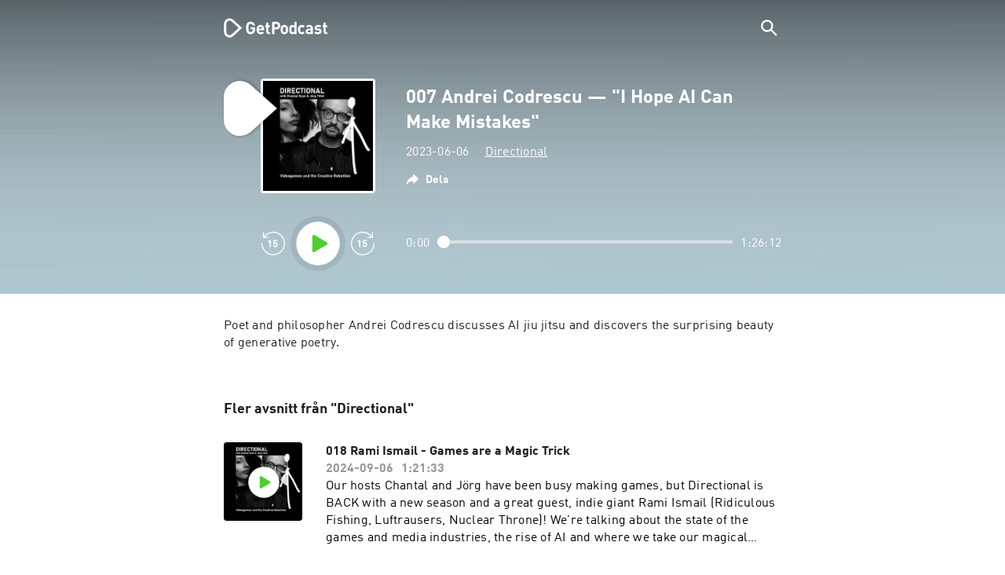

--- FILE ---
content_type: text/html; charset=utf-8
request_url: https://getpodcast.com/se/podcast/directional/007-andrei-codrescu-i-hope-ai-can-make-mistakes_c8c58c199b
body_size: 30203
content:
<!DOCTYPE html><html lang="se"><head><meta name="next-font-preconnect" /><meta httpEquiv="X-UA-Compatible" content="IE=edge,chrome=1" /><meta name="viewport" content="width=device-width, initial-scale=1.0" /><meta charSet="utf-8" /><meta name="google" content="nopagereadaloud" /><link rel="shortcut icon" href="/assets/favicon.ico" /><link rel="apple-touch-icon" sizes="180x180" href="/assets/apple-touch-icon.png" /><link rel="icon" type="image/png" sizes="48x48" href="/assets/favicon-48x48.png" /><link rel="icon" type="image/png" sizes="32x32" href="/assets/favicon-32x32.png" /><link rel="icon" type="image/png" sizes="16x16" href="/assets/favicon-16x16.png" /><link rel="mask-icon" href="/assets/safari-pinned-tab.svg" color="#5bbad5" /><link rel="preload" href="/assets/fonts/DINWebPro.woff2" as="font" type="font/woff2" crossorigin /><link rel="preload" href="/assets/fonts/DINWebPro-Bold.woff2" as="font" type="font/woff2" crossorigin /><link rel="preload" href="/assets/images/square.png" as="image" /><meta name="msapplication-TileColor" content="#00aba9" /><meta name="google-site-verification" content="SPCausbI1cLetyY_iFCr3T2ZcAiEXhDcu_NFNeFCILE" /><script>
          window.startTime = Date.now();
          !function () { var e = function () { var e, t = "__tcfapiLocator", a = [], n = window; for (; n;) { try { if (n.frames[t]) { e = n; break } } catch (e) { } if (n === window.top) break; n = n.parent } e || (!function e() { var a = n.document, r = !!n.frames[t]; if (!r) if (a.body) { var i = a.createElement("iframe"); i.style.cssText = "display:none", i.name = t, a.body.appendChild(i) } else setTimeout(e, 5); return !r }(), n.__tcfapi = function () { for (var e, t = arguments.length, n = new Array(t), r = 0; r < t; r++)n[r] = arguments[r]; if (!n.length) return a; if ("setGdprApplies" === n[0]) n.length > 3 && 2 === parseInt(n[1], 10) && "boolean" == typeof n[3] && (e = n[3], "function" == typeof n[2] && n[2]("set", !0)); else if ("ping" === n[0]) { var i = { gdprApplies: e, cmpLoaded: !1, cmpStatus: "stub" }; "function" == typeof n[2] && n[2](i) } else a.push(n) }, n.addEventListener("message", (function (e) { var t = "string" == typeof e.data, a = {}; try { a = t ? JSON.parse(e.data) : e.data } catch (e) { } var n = a.__tcfapiCall; n && window.__tcfapi(n.command, n.version, (function (a, r) { var i = { __tcfapiReturn: { returnValue: a, success: r, callId: n.callId } }; t && (i = JSON.stringify(i)), e.source.postMessage(i, "*") }), n.parameter) }), !1)) }; "undefined" != typeof module ? module.exports = e : e() }();
          function UUID(){var x=(new Date).getTime();return"xxxxxxxx-xxxx-4xxx-yxxx-xxxxxxxxxxxx".replace(/[xy]/g,function(e){var t=(x+16*Math.random())%16|0;return x=Math.floor(x/16),("x"==e?t:3&t|8).toString(16)})}function setCookie(e,t,x){var n=new Date;n.setTime(n.getTime()+24*x*60*60*1e3);n="expires="+n.toUTCString();document.cookie=e+"="+t+";"+n+";path=/"}function readCookie(e){for(var t=e+"=",x=document.cookie.split(";"),n=0;n<x.length;n++){for(var o=x[n];" "==o.charAt(0);)o=o.substring(1,o.length);if(0==o.indexOf(t))return o.substring(t.length,o.length)}return null}var uuid,consentCookie=readCookie("authId");null===consentCookie&&setCookie("authId",uuid=UUID(),365);
          </script><script id="rnd_cmp" src="/assets/js/cmp/rnd.js?_=09112021" onLoad="initCMP()" async></script><script id="show-banner">
          function initCMP () {
              RND.CMP.initialize({
                debug: true,
                privacyLink: '/privacy-policy',
                privacyManagerId: 238149,
                languageDetection: true,
                allowedLanguages:  ['de', 'en', 'fr', 'es', 'pt', 'it', 'pl', 'da', 'sv'],
                fallbackLanguage: 'en',
                sp: {
                  config: {
                    baseEndpoint: 'https://cdn.privacy-mgmt.com'
                    ,propertyHref: 'https://getpodcast.com'
                  }
                }
              });
          }</script><style>
  a,abbr,acronym,address,applet,article,aside,audio,b,big,blockquote,body,canvas,caption,center,cite,code,dd,del,details,dfn,div,dl,dt,em,embed,fieldset,figcaption,figure,footer,form,h1,h2,h3,h4,h5,h6,header,hgroup,html,i,iframe,img,ins,kbd,label,legend,li,mark,menu,nav,object,ol,output,p,pre,q,ruby,s,samp,section,small,span,strike,strong,sub,summary,sup,table,tbody,td,tfoot,th,thead,time,tr,tt,u,ul,var,video{margin:0;padding:0;border:0;font-size:100%;vertical-align:baseline}:focus{outline:0}article,aside,details,figcaption,figure,footer,header,hgroup,menu,nav,section{display:block}body{line-height:1}ol,ul{list-style:none}blockquote,q{quotes:none}blockquote:after,blockquote:before,q:after,q:before{content:'';content:none}table{border-collapse:collapse;border-spacing:0}input[type=search]::-webkit-search-cancel-button,input[type=search]::-webkit-search-decoration,input[type=search]::-webkit-search-results-button,input[type=search]::-webkit-search-results-decoration{-webkit-appearance:none;-moz-appearance:none}input[type=search]{-webkit-appearance:none;-moz-appearance:none;-webkit-box-sizing:content-box;-moz-box-sizing:content-box;box-sizing:content-box}textarea{overflow:auto;vertical-align:top;resize:vertical}audio,canvas,video{display:inline-block;max-width:100%}audio:not([controls]){display:none;height:0}[hidden]{display:none}html{font-size:100%;-webkit-text-size-adjust:100%;-ms-text-size-adjust:100%}a:focus{outline:thin dotted}a:active,a:hover{outline:0}img{border:0;-ms-interpolation-mode:bicubic}figure{margin:0}form{margin:0}fieldset{border:1px solid silver;margin:0 2px;padding:.35em .625em .75em}legend{border:0;padding:0;white-space:normal}button,input,select,textarea{font-size:100%;margin:0;vertical-align:baseline}button,input{line-height:normal}button,select{text-transform:none}button,html input[type=button],input[type=reset],input[type=submit]{-webkit-appearance:button;cursor:pointer}button[disabled],html input[disabled]{cursor:default}input[type=checkbox],input[type=radio]{box-sizing:border-box;padding:0}input[type=search]{-webkit-appearance:textfield;-moz-box-sizing:content-box;-webkit-box-sizing:content-box;box-sizing:content-box}input[type=search]::-webkit-search-cancel-button,input[type=search]::-webkit-search-decoration{-webkit-appearance:none}button::-moz-focus-inner,input::-moz-focus-inner{border:0;padding:0}textarea{overflow:auto;vertical-align:top}table{border-collapse:collapse;border-spacing:0}button,html,input,select,textarea{color:#222}::-moz-selection{background:#b3d4fc;text-shadow:none}::selection{background:#b3d4fc;text-shadow:none}img{vertical-align:middle}fieldset{border:0;margin:0;padding:0}textarea{resize:vertical}.chromeframe{margin:.2em 0;background:#ccc;color:#000;padding:.2em 0}em{font-style:italic}strong{font-weight:700}*{box-sizing:border-box}

  @font-face {
    font-family: radio;
    src: local(
            '-apple-system,BlinkMacSystemFont,"Segoe UI",Roboto,"Helvetica Neue",Arial,sans-serif,"Apple Color Emoji","Segoe UI Emoji","Segoe UI Symbol","Noto Color Emoji"'
    ),
    url('/assets/fonts/DINWebPro.woff2') format('woff2');
    font-style: normal;
    font-weight: normal;
    font-display: swap;
    text-rendering: optimizeLegibility;
  }

  @font-face {
    font-family: radio;
    src: local(
            '-apple-system,BlinkMacSystemFont,"Segoe UI",Roboto,"Helvetica Neue",Arial,sans-serif,"Apple Color Emoji","Segoe UI Emoji","Segoe UI Symbol","Noto Color Emoji"'
    ),
    url('/assets/fonts/DINWebPro-Bold.woff2') format('woff2');
    font-style: normal;
    font-weight: bold;
    font-display: swap;
    text-rendering: optimizeLegibility;
  }

  body,
  input {
    font-family: radio;
    font-size: 14px;
    font-weight: normal;
    font-style: normal;
    font-stretch: normal;
    line-height: 1.43;
    letter-spacing: 0.25px;
    color: #1e1e1e;
    -webkit-overflow-scrolling: touch;
  }

  html,
  body {
    height: 100%;
    width: 100%;
  }

  .playbutton-stage {
    padding: 5px 0 0 5px;
  }
  .playbutton-stage .playbutton-styled {
    max-width: 70px !important;
  }
  .playbutton-stage .svgIcon svg {
    width: 70px;
    height: 70px;
  }

  .playbutton-cover {
    padding-left: 4px;
    padding-top: 4px;
  }
  .playbutton-cover .playbutton-styled {
    max-width: 50px !important;
  }
  .playbutton-cover .svgIcon svg {
    width: 50px;
    height: 50px;
  }

  .playbutton-sticky .playbutton-styled {
    max-width: 57px !important;
    
  }
  .playbutton-sticky .svgIcon svg {
    width: 57px;
    height: 57px;
  }
  
  @media (min-width: 768px) {
    .playbutton-sticky {
      padding-top: 4px;
    }
  }
  @media (max-width: 767px) {
    .playbutton-cover {
      padding-left: 2px;
      padding-top: 2px;
    }
    .playbutton-cover .playbutton-styled {
      max-width: 42px !important;
    }
    .playbutton-cover .svgIcon svg {
      width: 42px;
      height: 42px;
    }
    .playbutton-sticky .playbutton-styled {
      max-width: 40px !important;
    }
    .playbutton-sticky .svgIcon svg {
      width: 40px;
      height: 40px;
    } 
  }
</style><title>007 Andrei Codrescu — &quot;I Hope AI Can Make Mistakes&quot; - Directional</title><meta name="description" content="Lyssna på poddsändningen 007 Andrei Codrescu — &quot;I Hope AI Can Make Mistakes&quot; - Directional gratis på GetPodcast." /><meta name="robots" content="index,follow,max-snippet:-1,max-image-preview:large" /><meta property="og:url" content="https://getpodcast.com/se/podcast/directional/007-andrei-codrescu-i-hope-ai-can-make-mistakes_c8c58c199b" /><meta property="og:title" content="007 Andrei Codrescu — &quot;I Hope AI Can Make Mistakes&quot;" /><meta property="og:description" content="Lyssna på poddsändningen 007 Andrei Codrescu — &quot;I Hope AI Can Make Mistakes&quot; - Directional gratis på GetPodcast." /><meta property="og:type" content="website" /><meta property="og:site_name" content="GetPodcast" /><meta property="og:image" content="https://getpodcast.com/assets/images/splash/logo-1200x630.png" /><meta name="twitter:card" content="summary_large_image" /><meta name="twitter:title" content="007 Andrei Codrescu — &quot;I Hope AI Can Make Mistakes&quot;" /><meta name="twitter:description" content="Lyssna på poddsändningen 007 Andrei Codrescu — &quot;I Hope AI Can Make Mistakes&quot; - Directional gratis på GetPodcast." /><meta name="twitter:image" content="https://getpodcast.com/assets/images/splash/logo-1200x630.png" /><link rel="alternate" hrefLang="de-at" href="https://getpodcast.com/at/podcast/directional/007-andrei-codrescu-i-hope-ai-can-make-mistakes_c8c58c199b" /><link rel="alternate" hrefLang="de-de" href="https://getpodcast.com/de/podcast/directional/007-andrei-codrescu-i-hope-ai-can-make-mistakes_c8c58c199b" /><link rel="alternate" hrefLang="de" href="https://getpodcast.com/de/podcast/directional/007-andrei-codrescu-i-hope-ai-can-make-mistakes_c8c58c199b" /><link rel="alternate" hrefLang="da" href="https://getpodcast.com/dk/podcast/directional/007-andrei-codrescu-i-hope-ai-can-make-mistakes_c8c58c199b" /><link rel="alternate" hrefLang="es" href="https://getpodcast.com/es/podcast/directional/007-andrei-codrescu-i-hope-ai-can-make-mistakes_c8c58c199b" /><link rel="alternate" hrefLang="fr" href="https://getpodcast.com/fr/podcast/directional/007-andrei-codrescu-i-hope-ai-can-make-mistakes_c8c58c199b" /><link rel="alternate" hrefLang="en-gb" href="https://getpodcast.com/uk/podcast/directional/007-andrei-codrescu-i-hope-ai-can-make-mistakes_c8c58c199b" /><link rel="alternate" hrefLang="pl" href="https://getpodcast.com/pl/podcast/directional/007-andrei-codrescu-i-hope-ai-can-make-mistakes_c8c58c199b" /><link rel="alternate" hrefLang="sv" href="https://getpodcast.com/se/podcast/directional/007-andrei-codrescu-i-hope-ai-can-make-mistakes_c8c58c199b" /><link rel="alternate" hrefLang="en-us" href="https://getpodcast.com/podcast/directional/007-andrei-codrescu-i-hope-ai-can-make-mistakes_c8c58c199b" /><link rel="alternate" hrefLang="en" href="https://getpodcast.com/podcast/directional/007-andrei-codrescu-i-hope-ai-can-make-mistakes_c8c58c199b" /><link rel="canonical" href="https://getpodcast.com/se/podcast/directional/007-andrei-codrescu-i-hope-ai-can-make-mistakes_c8c58c199b" /><link rel="preload" href="https://podcast-images-prod.radio-assets.com/300/directional.jpeg?version=5acf1a437aa73397c9521e431e35618222bc143b" as="image" /><meta name="next-head-count" content="43" /><noscript data-n-css></noscript><script defer noModule src="/_next/static/chunks/polyfills-5cd94c89d3acac5f.js"></script><script src="/_next/static/chunks/webpack-4a1853a56933a9c7.js" defer></script><script src="/_next/static/chunks/framework-4cc980c1fc92f87d.js" defer></script><script src="/_next/static/chunks/main-07181bb3a1035316.js" defer></script><script src="/_next/static/chunks/pages/_app-97dd806ad24fd392.js" defer></script><script src="/_next/static/chunks/29107295-a2d0c8e72019a3ed.js" defer></script><script src="/_next/static/chunks/858-34a49e26c029909d.js" defer></script><script src="/_next/static/chunks/641-daa966751dca1081.js" defer></script><script src="/_next/static/chunks/pages/podcast/%5Bpodcast%5D/%5Bepisode%5D-8f763aeee82ba0e0.js" defer></script><script src="/_next/static/TLVfm-ZRIW0FvGABBmXx5/_buildManifest.js" defer></script><script src="/_next/static/TLVfm-ZRIW0FvGABBmXx5/_ssgManifest.js" defer></script><script src="/_next/static/TLVfm-ZRIW0FvGABBmXx5/_middlewareManifest.js" defer></script><style id="__jsx-2850323686">#nprogress{pointer-events:none;}#nprogress .bar{background:#64e646;position:fixed;z-index:9999;top:0;left:0;width:100%;height:2px;}#nprogress .peg{display:block;position:absolute;right:0px;width:100px;height:100%;box-shadow:0 0 10px #64e646,0 0 5px #64e646;opacity:1;-webkit-transform:rotate(3deg) translate(0px,-4px);-ms-transform:rotate(3deg) translate(0px,-4px);-webkit-transform:rotate(3deg) translate(0px,-4px);-ms-transform:rotate(3deg) translate(0px,-4px);transform:rotate(3deg) translate(0px,-4px);}#nprogress .spinner{display:block;position:fixed;z-index:1031;top:15px;right:15px;}#nprogress .spinner-icon{width:18px;height:18px;box-sizing:border-box;border:solid 2px transparent;border-top-color:#64e646;border-left-color:#64e646;border-radius:50%;-webkit-animation:nprogresss-spinner 400ms linear infinite;-webkit-animation:nprogress-spinner 400ms linear infinite;animation:nprogress-spinner 400ms linear infinite;}.nprogress-custom-parent{overflow:hidden;position:relative;}.nprogress-custom-parent #nprogress .spinner,.nprogress-custom-parent #nprogress .bar{position:absolute;}@-webkit-keyframes nprogress-spinner{0%{-webkit-transform:rotate(0deg);}100%{-webkit-transform:rotate(360deg);}}@-webkit-keyframes nprogress-spinner{0%{-webkit-transform:rotate(0deg);-ms-transform:rotate(0deg);transform:rotate(0deg);}100%{-webkit-transform:rotate(360deg);-ms-transform:rotate(360deg);transform:rotate(360deg);}}@keyframes nprogress-spinner{0%{-webkit-transform:rotate(0deg);-ms-transform:rotate(0deg);transform:rotate(0deg);}100%{-webkit-transform:rotate(360deg);-ms-transform:rotate(360deg);transform:rotate(360deg);}}</style><style data-styled data-styled-version="5.3.3">.iFtXGS{width:106px;vertical-align:middle;position:relative;}/*!sc*/
.iFtXGS path#icon{fill:#FFFFFF;}/*!sc*/
.iFtXGS path#text{fill:#FFFFFF;}/*!sc*/
@media (min-width:768px){.iFtXGS{width:132px;}}/*!sc*/
.ktXSIt{width:106px;vertical-align:middle;position:relative;}/*!sc*/
.ktXSIt path#icon{fill:#64E646;}/*!sc*/
.ktXSIt path#text{fill:#1E1E1E;}/*!sc*/
@media (min-width:768px){.ktXSIt{width:132px;}}/*!sc*/
data-styled.g1[id="Logo__SVG-sc-kn26s8-0"]{content:"iFtXGS,ktXSIt,"}/*!sc*/
.bwiwIZ{width:28px;height:28px;vertical-align:middle;outline:none;}/*!sc*/
.bwiwIZ:active{outline:none;}/*!sc*/
data-styled.g2[id="Icon__SVG-sc-pqbdkr-0"]{content:"bwiwIZ,"}/*!sc*/
.fryuta{-webkit-user-select:none;-moz-user-select:none;-ms-user-select:none;user-select:none;cursor:pointer;z-index:10;}/*!sc*/
.fryuta #close,.fryuta #search{stroke:#FFFFFF;}/*!sc*/
@media (min-width:768px){.fryuta{width:30px;height:30px;}}/*!sc*/
data-styled.g4[id="NavigationSearch__StyledIcon-sc-9nolk2-0"]{content:"fryuta,"}/*!sc*/
.fajCMX{position:relative;}/*!sc*/
data-styled.g6[id="NavigationSearch__Wrapper-sc-9nolk2-2"]{content:"fajCMX,"}/*!sc*/
.WWFqg{-webkit-transition:all ease-out 0.15s;transition:all ease-out 0.15s;display:-webkit-inline-box;display:-webkit-inline-flex;display:-ms-inline-flexbox;display:inline-flex;position:relative;padding-left:4px;z-index:9;}/*!sc*/
@media (min-width:768px){.WWFqg{height:30px;}}/*!sc*/
data-styled.g7[id="NavigationSearch__ButtonWrapper-sc-9nolk2-3"]{content:"WWFqg,"}/*!sc*/
.jVgKCw{display:-webkit-box;display:-webkit-flex;display:-ms-flexbox;display:flex;-webkit-align-items:center;-webkit-box-align:center;-ms-flex-align:center;align-items:center;}/*!sc*/
data-styled.g9[id="NavigationSearch__NoForm-sc-9nolk2-5"]{content:"jVgKCw,"}/*!sc*/
.eJcxag{max-width:710px;margin:0 auto;width:100%;}/*!sc*/
data-styled.g10[id="components__PageWrapper-sc-1nvrcl0-0"]{content:"eJcxag,"}/*!sc*/
.bYgKjR{-webkit-user-select:none;-moz-user-select:none;-ms-user-select:none;user-select:none;-webkit-backface-visibility:hidden;backface-visibility:hidden;-webkit-tap-highlight-color:transparent;-webkit-transition:all ease-out 0.15s;transition:all ease-out 0.15s;background-color:transparent;position:fixed;padding:0 20px;width:100%;height:60px;line-height:60px;z-index:1000;box-shadow:none;}/*!sc*/
@media (min-width:768px){.bYgKjR{height:70px;line-height:70px;}}/*!sc*/
data-styled.g12[id="Navigation__Wrapper-sc-uvqu1e-0"]{content:"bYgKjR,"}/*!sc*/
.gAMANT{margin:0 auto;width:100%;display:grid;grid-template-columns:106px auto;grid-template-rows:100%;grid-template-areas:logo . search;-webkit-align-items:center;-webkit-box-align:center;-ms-flex-align:center;align-items:center;}/*!sc*/
data-styled.g13[id="Navigation__Inner-sc-uvqu1e-1"]{content:"gAMANT,"}/*!sc*/
.gcGHxD{justify-self:end;top:1px;}/*!sc*/
data-styled.g14[id="Navigation__StyledSearch-sc-uvqu1e-2"]{content:"gcGHxD,"}/*!sc*/
.crfOsF:hover,.crfOsF:active,.crfOsF:focus{outline:0;}/*!sc*/
data-styled.g15[id="Navigation__LogoLink-sc-uvqu1e-3"]{content:"crfOsF,"}/*!sc*/
.hGiMtZ{width:18px;height:18px;background-size:18px 18px;background-repeat:no-repeat;background-position:center;background-image:url( /assets/images/flags/se@1x.png );}/*!sc*/
@media (-webkit-min-device-pixel-ratio:2), ( min--moz-device-pixel-ratio:2), ( -o-min-device-pixel-ratio:2/1), ( min-device-pixel-ratio:2), ( min-resolution:192dpi), ( min-resolution:2dppx){.hGiMtZ{background-image:url( /assets/images/flags/se@2x.png );}}/*!sc*/
@media (-webkit-min-device-pixel-ratio:3), ( min--moz-device-pixel-ratio:3), ( -o-min-device-pixel-ratio:3/1), ( min-device-pixel-ratio:3), ( min-resolution:384dpi), ( min-resolution:3dppx){.hGiMtZ{background-image:url( /assets/images/flags/se@3x.png);}}/*!sc*/
data-styled.g16[id="CountryIcon-sc-1mwhrcq-0"]{content:"hGiMtZ,"}/*!sc*/
.ktyzes{display:inline-block;text-align:center;-webkit-text-decoration:none;text-decoration:none;position:relative;z-index:0;padding-left:23px;}/*!sc*/
data-styled.g17[id="LanguagePicker__Label-sc-1kxex54-0"]{content:"ktyzes,"}/*!sc*/
.gwscSw{position:absolute;width:18px;height:18px;left:0;top:0;}/*!sc*/
data-styled.g18[id="LanguagePicker__StyledCountryIcon-sc-1kxex54-1"]{content:"gwscSw,"}/*!sc*/
.lpiikl{width:14px;height:14px;z-index:0;-webkit-transform:rotate(-90deg);-ms-transform:rotate(-90deg);transform:rotate(-90deg);position:relative;margin-left:5px;top:2px;}/*!sc*/
data-styled.g19[id="LanguagePicker__StyledChevron-sc-1kxex54-2"]{content:"lpiikl,"}/*!sc*/
.dcraAT{text-align:center;-webkit-text-decoration:none;text-decoration:none;color:#1E1E1E;-webkit-user-select:none;-moz-user-select:none;-ms-user-select:none;user-select:none;-webkit-tap-highlight-color:transparent;}/*!sc*/
.dcraAT:hover,.dcraAT:active,.dcraAT:focus{outline:0;}/*!sc*/
data-styled.g20[id="LanguagePicker__StyledLink-sc-1kxex54-3"]{content:"dcraAT,"}/*!sc*/
.hfrvzp{display:none;}/*!sc*/
@media (min-width:768px){.hfrvzp{display:inline-block;}}/*!sc*/
.fRrCPG{display:inline-block;}/*!sc*/
@media (min-width:768px){.fRrCPG{display:inline-block;}}/*!sc*/
data-styled.g21[id="AppLink__LinkApp-sc-54x8rf-0"]{content:"hfrvzp,fRrCPG,"}/*!sc*/
.hTgDSs{display:block;width:100%;text-align:center;}/*!sc*/
@media (min-width:768px){.hTgDSs{display:inherit;width:auto;padding-right:0;text-align:left;-webkit-box-pack:center;-webkit-justify-content:center;-ms-flex-pack:center;justify-content:center;-webkit-align-items:center;-webkit-box-align:center;-ms-flex-align:center;align-items:center;}.hTgDSs .AppLink-sc-54x8rf-2:first-child{margin-right:10px;}}/*!sc*/
data-styled.g24[id="AppLinks__Wrapper-sc-qg55x-0"]{content:"hTgDSs,"}/*!sc*/
.kuCzjq{-webkit-flex-shrink:0;-ms-flex-negative:0;flex-shrink:0;padding:50px 20px 90px 20px;background-color:rgba(240,240,240,0.6);}/*!sc*/
@media (min-width:768px){.kuCzjq{padding:50px 20px 110px 20px;}}/*!sc*/
data-styled.g25[id="Footer__Wrapper-sc-1hapenx-0"]{content:"kuCzjq,"}/*!sc*/
.HPTmn{font-size:16px;font-weight:bold;font-style:normal;font-stretch:normal;line-height:1.38;-webkit-letter-spacing:0.28px;-moz-letter-spacing:0.28px;-ms-letter-spacing:0.28px;letter-spacing:0.28px;text-align:center;}/*!sc*/
data-styled.g28[id="Footer__Main-sc-1hapenx-3"]{content:"HPTmn,"}/*!sc*/
.hKOoUz{font-weight:normal;}/*!sc*/
data-styled.g29[id="Footer__Secondary-sc-1hapenx-4"]{content:"hKOoUz,"}/*!sc*/
.voMYQ{position:relative;text-align:center;white-space:nowrap;}/*!sc*/
data-styled.g30[id="Footer__LinkItem-sc-1hapenx-5"]{content:"voMYQ,"}/*!sc*/
.eHHIBo{display:-webkit-box;display:-webkit-flex;display:-ms-flexbox;display:flex;-webkit-flex-wrap:wrap;-ms-flex-wrap:wrap;flex-wrap:wrap;width:100%;margin:50px auto;padding:0 5px;-webkit-box-pack:center;-webkit-justify-content:center;-ms-flex-pack:center;justify-content:center;}/*!sc*/
.eHHIBo .Footer__LinkItem-sc-1hapenx-5{padding:5px 10px;}/*!sc*/
@media (min-width:768px){.eHHIBo{margin:0 auto 0 0;width:auto;padding:0 0 0 5px;}.eHHIBo .Footer__LinkItem-sc-1hapenx-5{padding:0;}}/*!sc*/
data-styled.g31[id="Footer__Links-sc-1hapenx-6"]{content:"eHHIBo,"}/*!sc*/
.hvskIS{text-align:center;-webkit-text-decoration:none;text-decoration:none;color:#1E1E1E;-webkit-user-select:none;-moz-user-select:none;-ms-user-select:none;user-select:none;-webkit-tap-highlight-color:transparent;}/*!sc*/
.hvskIS:hover,.hvskIS:active,.hvskIS:focus{outline:0;}/*!sc*/
@media (min-width:768px){.hvskIS{margin-right:20px;}}/*!sc*/
data-styled.g32[id="Footer__StyledLink-sc-1hapenx-7"]{content:"hvskIS,"}/*!sc*/
.hChjHW{margin:0;padding:0;background:transparent;border:none;text-align:center;-webkit-text-decoration:none;text-decoration:none;font-size:inherit;font-family:inherit;color:#1E1E1E;-webkit-user-select:none;-moz-user-select:none;-ms-user-select:none;user-select:none;-webkit-tap-highlight-color:transparent;}/*!sc*/
.hChjHW:hover,.hChjHW:active,.hChjHW:focus{outline:0;}/*!sc*/
@media (min-width:768px){.hChjHW{margin-right:20px;}}/*!sc*/
data-styled.g33[id="Footer__StyledLinkLikeButton-sc-1hapenx-8"]{content:"hChjHW,"}/*!sc*/
.eaaKzR{display:-webkit-box;display:-webkit-flex;display:-ms-flexbox;display:flex;padding:0 5px;width:100%;-webkit-align-items:flex-end;-webkit-box-align:flex-end;-ms-flex-align:flex-end;align-items:flex-end;-webkit-box-pack:justify;-webkit-justify-content:space-between;-ms-flex-pack:justify;justify-content:space-between;}/*!sc*/
@media (min-width:768px){.eaaKzR{max-width:240px;margin:0 auto;padding:0 5px 0 20px;}}/*!sc*/
data-styled.g34[id="Footer__Legal-sc-1hapenx-9"]{content:"eaaKzR,"}/*!sc*/
.QJCCy{white-space:nowrap;text-align:center;-webkit-text-decoration:none;text-decoration:none;color:#1E1E1E;padding-right:20px;-webkit-user-select:none;-moz-user-select:none;-ms-user-select:none;user-select:none;-webkit-tap-highlight-color:transparent;}/*!sc*/
.QJCCy:hover,.QJCCy:active,.QJCCy:focus{outline:0;}/*!sc*/
data-styled.g35[id="Footer__Copyright-sc-1hapenx-10"]{content:"QJCCy,"}/*!sc*/
@media (min-width:768px){.bNufPO{display:-webkit-box;display:-webkit-flex;display:-ms-flexbox;display:flex;-webkit-align-items:flex-end;-webkit-box-align:flex-end;-ms-flex-align:flex-end;align-items:flex-end;-webkit-box-pack:justify;-webkit-justify-content:space-between;-ms-flex-pack:justify;justify-content:space-between;margin-top:40px;}}/*!sc*/
data-styled.g37[id="Footer__FooterLinks-sc-1hapenx-12"]{content:"bNufPO,"}/*!sc*/
.kFxaEa{text-align:center;padding-top:45px;}/*!sc*/
data-styled.g38[id="Footer__StyledAppLinks-sc-1hapenx-13"]{content:"kFxaEa,"}/*!sc*/
.hcePJY{margin-top:25px;}/*!sc*/
@media (min-width:768px){.hcePJY{margin-top:0;}}/*!sc*/
data-styled.g39[id="Logo__LogoContainer-sc-1zms5r-0"]{content:"hcePJY,"}/*!sc*/
.kHxrAE{min-height:100%;position:relative;}/*!sc*/
data-styled.g47[id="Page__Wrapper-sc-1ch93uo-0"]{content:"kHxrAE,"}/*!sc*/
.fzXDGp{min-height:100vh;display:-webkit-box;display:-webkit-flex;display:-ms-flexbox;display:flex;-webkit-flex-direction:column;-ms-flex-direction:column;flex-direction:column;-webkit-align-items:stretch;-webkit-box-align:stretch;-ms-flex-align:stretch;align-items:stretch;}/*!sc*/
data-styled.g48[id="Page-sc-1ch93uo-1"]{content:"fzXDGp,"}/*!sc*/
.ehtDuQ{-webkit-box-flex:1;-webkit-flex-grow:1;-ms-flex-positive:1;flex-grow:1;}/*!sc*/
data-styled.g49[id="Page__Main-sc-1ch93uo-2"]{content:"ehtDuQ,"}/*!sc*/
.iKbVVI:hover{-webkit-filter:drop-shadow(0 0 4px rgba(0,0,0,0.5));-webkit-filter:drop-shadow(0 0 4px rgba(0,0,0,0.5));filter:drop-shadow(0 0 4px rgba(0,0,0,0.5));}/*!sc*/
.iKbVVI:active{-webkit-filter:drop-shadow(0 0 4px rgba(0,0,0,1));-webkit-filter:drop-shadow(0 0 4px rgba(0,0,0,1));filter:drop-shadow(0 0 4px rgba(0,0,0,1));}/*!sc*/
@supports (-webkit-overflow-scrolling:touch){.iKbVVI:hover,.iKbVVI:active{-webkit-filter:none;-webkit-filter:none;filter:none;}}/*!sc*/
.iKbVVI .playbutton-styled{-webkit-animation:2s linear infinite svg-animation;animation:2s linear infinite svg-animation;fill:none;max-width:40px;}/*!sc*/
.iKbVVI > svg circle{display:block;fill:none;stroke:white;stroke-linecap:round;stroke-width:10px;}/*!sc*/
@media all and (-ms-high-contrast:none){.iKbVVI > svg circle{stroke-width:0;}}/*!sc*/
.iKbVVI > svg circle.animated{-webkit-animation:1.4s ease-in-out infinite both circle-animation;animation:1.4s ease-in-out infinite both circle-animation;stroke-dasharray:283;stroke-dashoffset:280;-webkit-transform-origin:50% 50%;-ms-transform-origin:50% 50%;transform-origin:50% 50%;}/*!sc*/
@-webkit-keyframes svg-animation{0%{-webkit-transform:rotateZ(0deg);-ms-transform:rotateZ(0deg);transform:rotateZ(0deg);}100%{-webkit-transform:rotateZ(360deg);-ms-transform:rotateZ(360deg);transform:rotateZ(360deg);}}/*!sc*/
@keyframes svg-animation{0%{-webkit-transform:rotateZ(0deg);-ms-transform:rotateZ(0deg);transform:rotateZ(0deg);}100%{-webkit-transform:rotateZ(360deg);-ms-transform:rotateZ(360deg);transform:rotateZ(360deg);}}/*!sc*/
@-webkit-keyframes circle-animation{0%,25%{stroke-dashoffset:280;-webkit-transform:rotate(0);-ms-transform:rotate(0);transform:rotate(0);}50%,75%{stroke-dashoffset:75;-webkit-transform:rotate(45deg);-ms-transform:rotate(45deg);transform:rotate(45deg);}100%{stroke-dashoffset:280;-webkit-transform:rotate(360deg);-ms-transform:rotate(360deg);transform:rotate(360deg);}}/*!sc*/
@keyframes circle-animation{0%,25%{stroke-dashoffset:280;-webkit-transform:rotate(0);-ms-transform:rotate(0);transform:rotate(0);}50%,75%{stroke-dashoffset:75;-webkit-transform:rotate(45deg);-ms-transform:rotate(45deg);transform:rotate(45deg);}100%{stroke-dashoffset:280;-webkit-transform:rotate(360deg);-ms-transform:rotate(360deg);transform:rotate(360deg);}}/*!sc*/
data-styled.g50[id="Toggle-sc-vfpwvg-0"]{content:"iKbVVI,"}/*!sc*/
.fnidoO{width:100%;height:auto;border-radius:4px;background-size:cover;background-position:top center;background-repeat:no-repeat;background-color:#f0f0f0;box-shadow:0 0 10px 0 rgba(0,0,0,0);-webkit-transition:box-shadow linear 0.1s;transition:box-shadow linear 0.1s;position:relative;background-image:url("https://podcast-images-prod.radio-assets.com/300/directional.jpeg?version=5acf1a437aa73397c9521e431e35618222bc143b");}/*!sc*/
.ialYGk{width:100%;height:auto;border-radius:4px;background-size:cover;background-position:top center;background-repeat:no-repeat;background-color:#f0f0f0;box-shadow:0 0 10px 0 rgba(0,0,0,0);-webkit-transition:box-shadow linear 0.1s;transition:box-shadow linear 0.1s;position:relative;}/*!sc*/
data-styled.g52[id="Cover__CoverImage-sc-8sp4zu-1"]{content:"fnidoO,ialYGk,"}/*!sc*/
.lhSQxY{width:100%;border-radius:4px;position:relative;-webkit-transition:box-shadow linear 0.1s;transition:box-shadow linear 0.1s;border:solid 3px #ffffff;}/*!sc*/
.lhSQxY .Cover__CoverImage-sc-8sp4zu-1{border-radius:0;}/*!sc*/
.zuTsf{width:100%;border-radius:4px;position:relative;-webkit-transition:box-shadow linear 0.1s;transition:box-shadow linear 0.1s;}/*!sc*/
data-styled.g53[id="Cover__CoverWrapper-sc-8sp4zu-2"]{content:"lhSQxY,zuTsf,"}/*!sc*/
.cTaIaQ{background-color:#aec6cf;background-image:url(/assets/images/overlay/header.png);background-size:100% 100%;min-height:380px;padding-top:74px;padding-bottom:30px;-webkit-transition:background linear 0.5s;transition:background linear 0.5s;}/*!sc*/
@media (min-width:768px){.cTaIaQ{min-height:340px;padding-top:100px;padding-bottom:0;}}/*!sc*/
data-styled.g68[id="StageWrapper__Wrapper-sc-1qxjyh3-0"]{content:"cTaIaQ,"}/*!sc*/
.eUiFPo{margin-bottom:40px;position:relative;word-wrap:break-word;display:-webkit-box;-webkit-line-clamp:100;-webkit-box-orient:vertical;overflow:hidden;white-space:pre-wrap;}/*!sc*/
@media (min-width:768px){.eUiFPo{-webkit-line-clamp:100;font-size:16px;line-height:1.38;-webkit-letter-spacing:0.28px;-moz-letter-spacing:0.28px;-ms-letter-spacing:0.28px;letter-spacing:0.28px;}}/*!sc*/
.eUiFPo a{color:#1E1E1E;-webkit-transition:color linear .1s;transition:color linear .1s;}/*!sc*/
.eUiFPo a:visited{color:#1E1E1E;}/*!sc*/
.eUiFPo a:hover,.eUiFPo a:active{color:#64E646;}/*!sc*/
.eUiFPo p,.eUiFPo ul,.eUiFPo ol{margin-top:15px;margin-bottom:15px;}/*!sc*/
.eUiFPo ul,.eUiFPo ol{list-style-type:disc;list-style-position:inside;}/*!sc*/
.eUiFPo ul li,.eUiFPo ol li{padding-left:10px;}/*!sc*/
.eUiFPo > :first-child{margin-top:0px;}/*!sc*/
.eUiFPo > :last-child{margin-bottom:0px;}/*!sc*/
.eUiFPo .loadingLines{margin-bottom:50px;}/*!sc*/
data-styled.g70[id="DescriptionContent-sc-5yqs0z-0"]{content:"eUiFPo,"}/*!sc*/
.dtdxnF{-webkit-user-select:none;-moz-user-select:none;-ms-user-select:none;user-select:none;-webkit-tap-highlight-color:transparent;cursor:pointer;width:45px;height:45px;}/*!sc*/
.dtdxnF:hover,.dtdxnF:active,.dtdxnF:focus{outline:0;}/*!sc*/
@media (min-width:768px){.dtdxnF{width:57px;height:57px;}}/*!sc*/
data-styled.g75[id="EpisodeCover__ToggleButton-sc-qskan5-0"]{content:"dtdxnF,"}/*!sc*/
.dLfvcZ{position:absolute;width:100%;height:100%;z-index:100;display:-webkit-box;display:-webkit-flex;display:-ms-flexbox;display:flex;-webkit-box-pack:center;-webkit-justify-content:center;-ms-flex-pack:center;justify-content:center;-webkit-align-items:center;-webkit-box-align:center;-ms-flex-align:center;align-items:center;cursor:pointer;border-radius:4px;-webkit-transition:all linear 0.2s;transition:all linear 0.2s;}/*!sc*/
data-styled.g76[id="EpisodeCover__CoverButton-sc-qskan5-1"]{content:"dLfvcZ,"}/*!sc*/
.iRQdbT{width:100%;height:100%;}/*!sc*/
data-styled.g78[id="EpisodeListItem__Visual-sc-1ofbbx7-0"]{content:"iRQdbT,"}/*!sc*/
.gRFRIp{display:-webkit-box;display:-webkit-flex;display:-ms-flexbox;display:flex;padding-top:3px;}/*!sc*/
@media (min-width:768px){.gRFRIp{padding-top:1px;}}/*!sc*/
data-styled.g79[id="EpisodeListItem__Text-sc-1ofbbx7-1"]{content:"gRFRIp,"}/*!sc*/
.gyzhSv{font-size:16px;font-weight:bold;font-style:normal;font-stretch:normal;line-height:1.4;-webkit-letter-spacing:normal;-moz-letter-spacing:normal;-ms-letter-spacing:normal;letter-spacing:normal;text-align:left;color:#1E1E1E;}/*!sc*/
data-styled.g80[id="EpisodeListItem__EpisodeName-sc-1ofbbx7-2"]{content:"gyzhSv,"}/*!sc*/
.eRcJhA{word-break:break-word;line-height:1.4;cursor:pointer;color:#000;display:-webkit-box;-webkit-line-clamp:10;-webkit-box-orient:vertical;overflow:hidden;max-width:100%;}/*!sc*/
@media (min-width:768px){.eRcJhA{font-size:16px;line-height:1.4;-webkit-line-clamp:4;}}/*!sc*/
.eRcJhA a{color:#1E1E1E;-webkit-transition:color linear .1s;transition:color linear .1s;}/*!sc*/
.eRcJhA a:visited{color:#1E1E1E;}/*!sc*/
.eRcJhA a:hover,.eRcJhA a:active{color:#64E646;}/*!sc*/
.eRcJhA p,.eRcJhA ul,.eRcJhA ol{margin-top:15px;margin-bottom:15px;}/*!sc*/
.eRcJhA ul,.eRcJhA ol{list-style-type:disc;list-style-position:inside;}/*!sc*/
.eRcJhA ul li,.eRcJhA ol li{padding-left:10px;}/*!sc*/
.eRcJhA > :first-child{margin-top:0px;}/*!sc*/
.eRcJhA > :last-child{margin-bottom:0px;}/*!sc*/
.eRcJhA .loadingLines{margin-bottom:50px;}/*!sc*/
data-styled.g81[id="EpisodeListItem__EpisodeDescription-sc-1ofbbx7-3"]{content:"eRcJhA,"}/*!sc*/
.hOLcyk{display:-webkit-box;display:-webkit-flex;display:-ms-flexbox;display:flex;}/*!sc*/
data-styled.g82[id="EpisodeListItem__EpisodeMetaList-sc-1ofbbx7-4"]{content:"hOLcyk,"}/*!sc*/
.hBjlcE{font-size:16px;font-weight:bold;font-style:normal;font-stretch:normal;line-height:1.4;-webkit-letter-spacing:normal;-moz-letter-spacing:normal;-ms-letter-spacing:normal;letter-spacing:normal;text-align:left;color:#1E1E1E;color:#989898;margin-right:10px;}/*!sc*/
data-styled.g83[id="EpisodeListItem__EpisodeMeta-sc-1ofbbx7-5"]{content:"hBjlcE,"}/*!sc*/
.etryi{-webkit-user-select:none;-moz-user-select:none;-ms-user-select:none;user-select:none;-webkit-tap-highlight-color:transparent;display:inline-block;-webkit-text-decoration:none;text-decoration:none;}/*!sc*/
.etryi:hover,.etryi:active,.etryi:focus{outline:0;}/*!sc*/
data-styled.g84[id="EpisodeListItem__EpisodeLink-sc-1ofbbx7-6"]{content:"etryi,"}/*!sc*/
.cjRilX{display:grid;grid-template-columns:80px auto;grid-column-gap:20px;margin-bottom:30px;-webkit-align-items:center;-webkit-box-align:center;-ms-flex-align:center;align-items:center;justify-items:start;}/*!sc*/
@media (min-width:768px){.cjRilX{grid-template-columns:100px auto;grid-column-gap:30px;}}/*!sc*/
.cjRilX:hover .EpisodeCover-sc-qskan5-2{box-shadow:0 0 10px 0 rgba(0,0,0,0.5);}/*!sc*/
.cjRilX:active .EpisodeCover-sc-qskan5-2{box-shadow:0 0 10px 0 #000000;}/*!sc*/
data-styled.g85[id="EpisodeListItem__Wrapper-sc-1ofbbx7-7"]{content:"cjRilX,"}/*!sc*/
.hEiCcl{border-radius:4px;border:solid 1px #1e1e1e;padding:20px 20px 20px 20px;margin-bottom:40px;}/*!sc*/
@media (min-width:768px){.hEiCcl{padding:30px 30px 30px 30px;margin-top:20px;margin-bottom:35px;}}/*!sc*/
data-styled.g86[id="EpisodeList__Wrapper-sc-7k8d2n-0"]{content:"hEiCcl,"}/*!sc*/
.ddkvFf{text-align:left;}/*!sc*/
@media (min-width:768px){.ddkvFf{font-size:16px;line-height:1.5;-webkit-letter-spacing:normal;-moz-letter-spacing:normal;-ms-letter-spacing:normal;letter-spacing:normal;}}/*!sc*/
data-styled.g87[id="EpisodeList__Paragraph-sc-7k8d2n-1"]{content:"ddkvFf,"}/*!sc*/
.dOuPOs{height:28px;top:3px;left:0;position:absolute;-webkit-filter:drop-shadow(2px 0 2px rgba(0,0,0,0.3));-webkit-filter:drop-shadow(2px 0 2px rgba(0,0,0,0.3));filter:drop-shadow(2px 0 2px rgba(0,0,0,0.3));}/*!sc*/
.dOuPOs path{fill:#64E646;}/*!sc*/
@media (min-width:768px){.dOuPOs{height:38px;}}/*!sc*/
data-styled.g88[id="EpisodeList__StyledBubble-sc-7k8d2n-2"]{content:"dOuPOs,"}/*!sc*/
.fdFzRy{display:-webkit-box;display:-webkit-flex;display:-ms-flexbox;display:flex;}/*!sc*/
data-styled.g89[id="EpisodeList__Content-sc-7k8d2n-3"]{content:"fdFzRy,"}/*!sc*/
.hnTEWy{padding-right:16px;padding-left:18px;position:relative;}/*!sc*/
.hnTEWy .Cover__CoverWrapper-sc-8sp4zu-2{width:62px;height:62px;}/*!sc*/
@media (min-width:768px){.hnTEWy{padding-left:24px;padding-right:25px;}.hnTEWy .Cover__CoverWrapper-sc-8sp4zu-2{width:86px;height:86px;}}/*!sc*/
data-styled.g90[id="EpisodeList__Visual-sc-7k8d2n-4"]{content:"hnTEWy,"}/*!sc*/
.gKbRrO{padding-top:4px;text-align:right;}/*!sc*/
data-styled.g91[id="EpisodeList__Text-sc-7k8d2n-5"]{content:"gKbRrO,"}/*!sc*/
.jxdKgy{text-align:right;padding:15px 0 0 0;}/*!sc*/
@media (min-width:768px){.jxdKgy{display:-webkit-box;display:-webkit-flex;display:-ms-flexbox;display:flex;-webkit-box-pack:justify;-webkit-justify-content:space-between;-ms-flex-pack:justify;justify-content:space-between;-webkit-align-items:center;-webkit-box-align:center;-ms-flex-align:center;align-items:center;}}/*!sc*/
data-styled.g92[id="EpisodeList__Footer-sc-7k8d2n-6"]{content:"jxdKgy,"}/*!sc*/
.cskNzI{font-size:24px;font-weight:bold;font-style:normal;font-stretch:normal;line-height:1.33;-webkit-letter-spacing:normal;-moz-letter-spacing:normal;-ms-letter-spacing:normal;letter-spacing:normal;text-align:center;color:#1E1E1E;}/*!sc*/
@media (min-width:768px){.cskNzI{font-size:36px;line-height:1.17;}}/*!sc*/
data-styled.g93[id="Headline-sc-vutl6b-0"]{content:"cskNzI,"}/*!sc*/
.GgwXQ{font-size:16px;text-align:left;}/*!sc*/
data-styled.g94[id="Headline__HeadlineSmall-sc-vutl6b-1"]{content:"GgwXQ,"}/*!sc*/
.jQImDU{margin-bottom:30px;}/*!sc*/
@media (min-width:768px){.jQImDU{font-size:18px;line-height:1.33;}}/*!sc*/
data-styled.g96[id="EpisodeCollection__Title-sc-2kw65r-1"]{content:"jQImDU,"}/*!sc*/
.diKkok{padding:3px 30px 0 30px;display:inline-block;border-radius:24px;line-height:32px;font-style:normal;font-stretch:normal;-webkit-letter-spacing:normal;-moz-letter-spacing:normal;-ms-letter-spacing:normal;letter-spacing:normal;-webkit-font-smoothing:antialiased;-moz-osx-font-smoothing:grayscale;}/*!sc*/
data-styled.g97[id="Button__Inner-sc-1xnxnyo-0"]{content:"diKkok,"}/*!sc*/
.jbwdfX{cursor:pointer;font-weight:bold;font-style:normal;font-stretch:normal;-webkit-letter-spacing:0.28px;-moz-letter-spacing:0.28px;-ms-letter-spacing:0.28px;letter-spacing:0.28px;text-align:center;-webkit-user-select:none;-moz-user-select:none;-ms-user-select:none;user-select:none;color:#ffffff;display:inline-block;border-radius:24px;background-color:transparent;opacity:1;-webkit-user-select:none;-moz-user-select:none;-ms-user-select:none;user-select:none;-webkit-tap-highlight-color:transparent;}/*!sc*/
.jbwdfX:hover,.jbwdfX:active,.jbwdfX:focus{outline:0;}/*!sc*/
.jzslzn{cursor:pointer;font-weight:bold;font-style:normal;font-stretch:normal;-webkit-letter-spacing:0.28px;-moz-letter-spacing:0.28px;-ms-letter-spacing:0.28px;letter-spacing:0.28px;text-align:center;-webkit-user-select:none;-moz-user-select:none;-ms-user-select:none;user-select:none;color:#1e1e1e;display:inline-block;border-radius:24px;background-color:transparent;opacity:1;-webkit-user-select:none;-moz-user-select:none;-ms-user-select:none;user-select:none;-webkit-tap-highlight-color:transparent;}/*!sc*/
.jzslzn:hover,.jzslzn:active,.jzslzn:focus{outline:0;}/*!sc*/
data-styled.g98[id="Button__WrapperNaked-sc-1xnxnyo-1"]{content:"jbwdfX,jzslzn,"}/*!sc*/
.egvfOS{border:solid 1px #1e1e1e;background-color:#ffffff;}/*!sc*/
.egvfOS .Button__Inner-sc-1xnxnyo-0{border:solid 1px #ffffff;}/*!sc*/
.egvfOS .Button__Inner-sc-1xnxnyo-0:hover{border:solid 1px #1e1e1e;}/*!sc*/
data-styled.g99[id="Button__Wrapper-sc-1xnxnyo-2"]{content:"egvfOS,"}/*!sc*/
.dWqFVU{border-radius:20px;padding:3px 18px 0 15px;font-size:14px;}/*!sc*/
.dWqFVU .Button__IconFavorite-sc-1xnxnyo-4,.dWqFVU .Button__IconShare-sc-1xnxnyo-5{position:relative;top:-1px;margin-right:5px;width:23px;height:23px;}/*!sc*/
.dWqFVU .Button__IconFavorite-sc-1xnxnyo-4 path{stroke:#fff;}/*!sc*/
.dWqFVU .Button__IconShare-sc-1xnxnyo-5 path{stroke:#fff;fill:#fff;}/*!sc*/
data-styled.g103[id="Button__InnerSubscribe-sc-1xnxnyo-6"]{content:"dWqFVU,"}/*!sc*/
.hBQGrV{width:100%;padding:10px 0;text-align:center;}/*!sc*/
data-styled.g106[id="EpisodeList__ButtonWrapper-sc-pvc5wr-0"]{content:"hBQGrV,"}/*!sc*/
.elltQJ{padding:20px 0;}/*!sc*/
@media (min-width:768px){.elltQJ{padding:0;}}/*!sc*/
data-styled.g107[id="EpisodeStageText__Text-sc-14zg1py-0"]{content:"elltQJ,"}/*!sc*/
.fEjtGo{font-size:20px;font-weight:bold;font-style:normal;font-stretch:normal;line-height:1.2;-webkit-letter-spacing:normal;-moz-letter-spacing:normal;-ms-letter-spacing:normal;letter-spacing:normal;color:#ffffff;text-align:center;padding:10px 20px 0 20px;}/*!sc*/
@media (min-width:768px){.fEjtGo{font-size:24px;line-height:32px;text-align:left;padding:8px 0 0 0;}}/*!sc*/
data-styled.g108[id="EpisodeStageText__Name-sc-14zg1py-1"]{content:"fEjtGo,"}/*!sc*/
.czSnYo{color:#ffffff;}/*!sc*/
data-styled.g109[id="EpisodeStageText__PodcastLink-sc-14zg1py-2"]{content:"czSnYo,"}/*!sc*/
.jLauaB{-webkit-letter-spacing:0.25px;-moz-letter-spacing:0.25px;-ms-letter-spacing:0.25px;letter-spacing:0.25px;color:#ffffff;margin-top:10px;-webkit-text-decoration:underline;text-decoration:underline;text-align:center;padding:0 20px;}/*!sc*/
@media (min-width:768px){.jLauaB{font-size:16px;line-height:1.38;text-align:left;padding:0;}}/*!sc*/
data-styled.g110[id="EpisodeStageText__Subline-sc-14zg1py-3"]{content:"jLauaB,"}/*!sc*/
.bCpxVv{-webkit-text-decoration:none;text-decoration:none;}/*!sc*/
@media (min-width:768px){.bCpxVv{margin-right:20px;}}/*!sc*/
data-styled.g111[id="EpisodeStageText__Published-sc-14zg1py-4"]{content:"bCpxVv,"}/*!sc*/
.jHrnET{font-weight:normal;}/*!sc*/
data-styled.g112[id="EpisodeStageText__PodcastName-sc-14zg1py-5"]{content:"jHrnET,"}/*!sc*/
@media (min-width:768px){.grXBHB{display:-webkit-box;display:-webkit-flex;display:-ms-flexbox;display:flex;}}/*!sc*/
data-styled.g113[id="EpisodeStageText__WrapperSubline-sc-14zg1py-6"]{content:"grXBHB,"}/*!sc*/
.jWocnH{display:-webkit-box;display:-webkit-flex;display:-ms-flexbox;display:flex;-webkit-box-pack:center;-webkit-justify-content:center;-ms-flex-pack:center;justify-content:center;-webkit-align-items:center;-webkit-box-align:center;-ms-flex-align:center;align-items:center;margin-bottom:10px;}/*!sc*/
@media (min-width:768px){.jWocnH{margin-bottom:0;-webkit-order:2;-ms-flex-order:2;order:2;}}/*!sc*/
data-styled.g114[id="EpisodeStageProgress__ProgressWrapper-sc-11c062t-0"]{content:"jWocnH,"}/*!sc*/
.eyDOsG{-webkit-letter-spacing:0.25px;-moz-letter-spacing:0.25px;-ms-letter-spacing:0.25px;letter-spacing:0.25px;color:#ffffff;text-align:center;}/*!sc*/
@media (min-width:768px){.eyDOsG{font-size:16px;display:inline-block;text-align:left;}}/*!sc*/
data-styled.g115[id="EpisodeStageProgress__ProgressTime-sc-11c062t-1"]{content:"eyDOsG,"}/*!sc*/
.QRyaT{padding-right:10px;}/*!sc*/
data-styled.g116[id="EpisodeStageProgress__ProgressStart-sc-11c062t-2"]{content:"QRyaT,"}/*!sc*/
.dClbOO{padding-left:10px;}/*!sc*/
data-styled.g117[id="EpisodeStageProgress__ProgressEnd-sc-11c062t-3"]{content:"dClbOO,"}/*!sc*/
.iJFJYK{-webkit-appearance:none;-webkit-appearance:none;-moz-appearance:none;appearance:none;width:160px;height:4px;background-color:rgba(255,255,255,0.5);outline:none;position:relative;top:-1px;-webkit-box-flex:1;-webkit-flex-grow:1;-ms-flex-positive:1;flex-grow:1;}/*!sc*/
@media (min-width:768px){.iJFJYK{width:327px;margin-top:-2px;}}/*!sc*/
.iJFJYK::-webkit-slider-thumb{-webkit-appearance:none;-webkit-appearance:none;-moz-appearance:none;appearance:none;width:16px;height:16px;background-color:#ffffff;border-radius:50%;border:0px;-webkit-transition:all linear 0.1s;transition:all linear 0.1s;}/*!sc*/
.iJFJYK::-moz-range-thumb{width:16px;height:16px;background-color:#ffffff;border-radius:50%;}/*!sc*/
data-styled.g118[id="EpisodeStageProgress__ProcessRange-sc-11c062t-4"]{content:"iJFJYK,"}/*!sc*/
.iiwIsu{display:grid;-webkit-align-items:center;-webkit-box-align:center;-ms-flex-align:center;align-items:center;justify-items:center;-webkit-box-pack:center;-webkit-justify-content:center;-ms-flex-pack:center;justify-content:center;grid-template-columns:auto auto auto;}/*!sc*/
@media (min-width:768px){.iiwIsu{-webkit-order:1;-ms-flex-order:1;order:1;}}/*!sc*/
data-styled.g119[id="EpisodeStageControls__Controls-sc-vhh1av-0"]{content:"iiwIsu,"}/*!sc*/
.juxRJt{-webkit-user-select:none;-moz-user-select:none;-ms-user-select:none;user-select:none;-webkit-tap-highlight-color:transparent;width:80px;height:80px;margin:0 12px;cursor:pointer;}/*!sc*/
.juxRJt:hover,.juxRJt:active,.juxRJt:focus{outline:0;}/*!sc*/
@media (min-width:768px){.juxRJt{margin:0 2px;}}/*!sc*/
data-styled.g120[id="EpisodeStageControls__ToggleButton-sc-vhh1av-1"]{content:"juxRJt,"}/*!sc*/
.gujcOH{-webkit-user-select:none;-moz-user-select:none;-ms-user-select:none;user-select:none;-webkit-tap-highlight-color:transparent;width:30px;height:30px;}/*!sc*/
.gujcOH:hover,.gujcOH:active,.gujcOH:focus{outline:0;}/*!sc*/
data-styled.g121[id="EpisodeStageControls__ForwardButton-sc-vhh1av-2"]{content:"gujcOH,"}/*!sc*/
.fxbIbK{-webkit-user-select:none;-moz-user-select:none;-ms-user-select:none;user-select:none;-webkit-tap-highlight-color:transparent;width:30px;height:30px;}/*!sc*/
.fxbIbK:hover,.fxbIbK:active,.fxbIbK:focus{outline:0;}/*!sc*/
data-styled.g122[id="EpisodeStageControls__RewindButton-sc-vhh1av-3"]{content:"fxbIbK,"}/*!sc*/
.fwshpw{max-width:320px;padding:0 20px;margin:0 auto 10px auto;}/*!sc*/
@media (min-width:768px){.fwshpw{margin:0;max-width:100%;padding:24px 0 24px 40px;display:grid;-webkit-align-items:center;-webkit-box-align:center;-ms-flex-align:center;align-items:center;grid-template-columns:160px auto;grid-gap:20px 32px;}}/*!sc*/
data-styled.g123[id="EpisodeStageControls__Wrapper-sc-vhh1av-4"]{content:"fwshpw,"}/*!sc*/
.eEYoYG{width:106px;height:106px;position:relative;margin:0 auto;}/*!sc*/
@media (min-width:768px){.eEYoYG{width:146px;height:146px;}}/*!sc*/
data-styled.g124[id="EpisodeStageVisual__Visual-sc-am12vl-0"]{content:"eEYoYG,"}/*!sc*/
.evNGvD{height:52px;top:3px;left:-35px;position:absolute;-webkit-filter:drop-shadow(2px 0 2px rgba(0,0,0,0.3));-webkit-filter:drop-shadow(2px 0 2px rgba(0,0,0,0.3));filter:drop-shadow(2px 0 2px rgba(0,0,0,0.3));}/*!sc*/
@media (min-width:768px){.evNGvD{height:70px;left:-47px;}}/*!sc*/
data-styled.g125[id="EpisodeStageVisual__StyledBubble-sc-am12vl-1"]{content:"evNGvD,"}/*!sc*/
.cvWuvm{-webkit-user-select:none;-moz-user-select:none;-ms-user-select:none;user-select:none;-webkit-tap-highlight-color:transparent;display:inline-block;}/*!sc*/
.cvWuvm:hover,.cvWuvm:active,.cvWuvm:focus{outline:0;}/*!sc*/
data-styled.g138[id="Share__Wrapper-sc-av8l82-0"]{content:"cvWuvm,"}/*!sc*/
.ekDgqx{margin:0;position:absolute;bottom:-30px;right:0;}/*!sc*/
@media (min-width:768px){.ekDgqx{margin:5px 0 0 -18px;position:inherit;bottom:auto;right:auto;}}/*!sc*/
data-styled.g139[id="EpisodeStageButtons__Buttons-sc-4liujm-0"]{content:"ekDgqx,"}/*!sc*/
.sgNxH{width:100%;max-width:710px;margin:0 auto;position:relative;}/*!sc*/
data-styled.g140[id="EpisodeStage__Inner-sc-1x7q1o5-0"]{content:"sgNxH,"}/*!sc*/
@media (min-width:768px){.clWliQ{text-align:left;}}/*!sc*/
data-styled.g141[id="EpisodeStage__Content-sc-1x7q1o5-1"]{content:"clWliQ,"}/*!sc*/
@media (min-width:768px){.fPdLUf{padding-left:40px;display:grid;-webkit-align-items:center;-webkit-box-align:center;-ms-flex-align:center;align-items:center;grid-template-columns:160px auto;grid-gap:20px 32px;}}/*!sc*/
data-styled.g142[id="EpisodeStage__TopContent-sc-1x7q1o5-2"]{content:"fPdLUf,"}/*!sc*/
.fdtNMh{padding:30px 20px;}/*!sc*/
data-styled.g143[id="episode__Wrapper-sc-ck4gxr-0"]{content:"fdtNMh,"}/*!sc*/
</style></head><body><div id="__next"><script type="cmp-managed" data-vendor-id="5ea2d4894e5aa15059fde8a0" data-vendor-name="Google Tag Manager">
                (function (w, d, s, l, i) {
                w[l] = w[l] || [];
                w[l].push({'gtm.start': new Date().getTime(), event: 'gtm.js'});
                var f = d.getElementsByTagName(s)[0], j = d.createElement(s), dl = l != 'dataLayer' ? '&l=' + l : '';
                j.async = true;
                j.src = '//www.googletagmanager.com/gtm.js?id=' + i + dl;
                f.parentNode.insertBefore(j, f);
              })(window, document, 'script', 'dataLayer', 'GTM-PLSDF2Q');
              </script><div id="content" class="Page__Wrapper-sc-1ch93uo-0 kHxrAE"><div data-testid="navigation-bar" class="Navigation__Wrapper-sc-uvqu1e-0 bYgKjR"><div class="components__PageWrapper-sc-1nvrcl0-0 Navigation__Inner-sc-uvqu1e-1 eJcxag gAMANT"><a data-testid="logo-link" title="Lyssna på podcasts på getpodcast.com" aria-label="GetPodcast" href="/se" class="Navigation__LogoLink-sc-uvqu1e-3 crfOsF"><svg viewBox="0 0 261 48" xmlns="http://www.w3.org/2000/svg" class="Logo__SVG-sc-kn26s8-0 iFtXGS"><g fill="none"><path id="text" d="M75.988 36.007c-2.414 2.502-5.293 3.433-8.513 3.433-3.301 0-6.013-1.185-8.128-3.302-3.047-3.047-2.967-6.822-2.967-12.029s-.087-8.982 2.967-12.029c2.115-2.116 4.74-3.302 8.128-3.302 6.986 0 10.541 4.575 11.348 9.658h-5.925c-.676-2.836-2.413-4.407-5.423-4.407-1.607 0-2.923.633-3.774 1.607-1.141 1.273-1.44 2.67-1.44 8.473 0 5.804.299 7.244 1.44 8.516.851.975 2.16 1.571 3.774 1.571 1.78 0 3.22-.632 4.195-1.694.974-1.098 1.352-2.458 1.352-4.022v-1.142h-5.547v-4.916h11.392v4.407c0 4.35-.763 6.975-2.879 9.178zm12.083-6.137c0 2.835 1.738 4.915 4.828 4.915 2.413 0 3.598-.676 4.994-2.072l3.344 3.265c-2.246 2.247-4.405 3.477-8.382 3.477-5.213 0-10.207-2.371-10.207-11.31 0-7.2 3.896-11.265 9.61-11.265 6.144 0 9.612 4.495 9.612 10.545v2.459H88.071v-.015zm7.881-6.146c-.596-1.317-1.818-2.291-3.686-2.291-1.868 0-3.09.974-3.686 2.29-.342.808-.465 1.397-.509 2.372h8.383c-.037-.975-.168-1.564-.502-2.371zm17.288 15.461c-4.492 0-6.397-3.178-6.397-6.312V21.942h-2.327v-4.197h2.327v-6.523h5.503v6.523h3.897v4.197h-3.897V32.53c0 1.273.596 1.993 1.905 1.993h1.992v4.661h-3.002zm19.092-11.352h-4.878v11.352h-5.89V9.025h10.768c6.223 0 9.953 4.277 9.953 9.404s-3.722 9.404-9.953 9.404zm-.29-13.557h-4.58v8.262h4.58c2.667 0 4.361-1.65 4.361-4.109 0-2.458-1.694-4.153-4.362-4.153zm27.313 22.451c-1.352 1.44-3.598 2.713-6.863 2.713-3.257 0-5.46-1.273-6.82-2.713-1.991-2.072-2.5-4.574-2.5-8.603 0-3.986.509-6.48 2.5-8.56 1.353-1.44 3.556-2.713 6.82-2.713 3.265 0 5.504 1.273 6.863 2.713 1.992 2.072 2.501 4.574 2.501 8.56 0 4.029-.509 6.53-2.5 8.603zm-4.274-13.934c-.633-.633-1.484-.975-2.581-.975-1.098 0-1.905.342-2.538.975-1.141 1.142-1.272 3.047-1.272 5.338 0 2.29.124 4.24 1.272 5.382.633.632 1.44.974 2.538.974 1.097 0 1.948-.342 2.58-.974 1.142-1.142 1.273-3.091 1.273-5.382 0-2.291-.131-4.196-1.272-5.338zm23.009 16.392v-2.072c-1.526 1.694-3.133 2.327-5.46 2.327-2.158 0-4.194-.764-5.423-1.993-2.203-2.203-2.246-6.014-2.246-9.323 0-3.31.043-7.077 2.246-9.28 1.229-1.23 3.22-1.993 5.38-1.993 2.247 0 3.94.596 5.38 2.204V9.025h5.504v30.168h-5.38v-.008zm-3.896-17.367c-3.3 0-3.73 2.713-3.73 6.313 0 3.6.422 6.356 3.73 6.356 3.3 0 3.766-2.756 3.766-6.356s-.465-6.313-3.766-6.313zM196.71 39.44c-4.406 0-9.866-2.37-9.866-11.31 0-8.937 5.46-11.265 9.866-11.265 3.046 0 5.336.931 7.284 2.968l-3.73 3.73c-1.14-1.228-2.115-1.738-3.554-1.738-1.316 0-2.327.466-3.134 1.44-.85 1.062-1.228 2.546-1.228 4.873 0 2.327.378 3.855 1.228 4.917.807.974 1.825 1.44 3.134 1.44 1.44 0 2.413-.51 3.555-1.739l3.73 3.688c-1.949 2.021-4.232 2.996-7.285 2.996zm22.414-.255V37.28c-1.483 1.484-2.88 2.116-5.424 2.116-2.5 0-4.318-.632-5.634-1.949-1.185-1.229-1.818-3.01-1.818-4.96 0-3.52 2.414-6.4 7.54-6.4h5.205V24.99c0-2.414-1.185-3.476-4.108-3.476-2.115 0-3.09.509-4.231 1.825l-3.519-3.433c2.16-2.37 4.275-3.047 7.961-3.047 6.18 0 9.4 2.626 9.4 7.797v14.53h-5.372zM219 29.87h-4.362c-1.992 0-3.09.931-3.09 2.502 0 1.527 1.018 2.545 3.177 2.545 1.527 0 2.501-.123 3.475-1.061.597-.553.807-1.44.807-2.793V29.87H219zm18.074 9.57c-3.475 0-6.609-.378-9.4-3.178l3.598-3.6c1.825 1.825 4.195 2.073 5.889 2.073 1.905 0 3.897-.633 3.897-2.291 0-1.099-.596-1.862-2.327-2.037l-3.475-.342c-3.984-.378-6.434-2.116-6.434-6.181 0-4.575 4.02-7.033 8.514-7.033 3.431 0 6.31.596 8.426 2.582l-3.388 3.432c-1.273-1.141-3.22-1.483-5.126-1.483-2.203 0-3.133 1.018-3.133 2.116 0 .807.342 1.738 2.29 1.906l3.475.341c4.362.422 6.565 2.757 6.565 6.48-.007 4.888-4.158 7.215-9.371 7.215zm20.604-.255c-4.486 0-6.398-3.178-6.398-6.312V21.942h-2.327v-4.197h2.327v-6.523h5.503v6.523h3.897v4.197h-3.897V32.53c0 1.273.596 1.993 1.905 1.993h1.992v4.661h-3.002z"></path><path id="icon" d="M14.482 6.255a8.32 8.32 0 015.57 2.13l10.585 9.513 6.892 6.197-6.9 6.196-2.057 1.847-2.777 2.495-5.758 5.17a8.34 8.34 0 01-5.57 2.139c-1.17 0-2.311-.24-3.387-.72a8.337 8.337 0 01-4.937-7.607V14.589a8.333 8.333 0 014.937-7.607 8.341 8.341 0 013.402-.727zm0-5.659A13.985 13.985 0 00.502 14.59v19.033c0 5.52 3.25 10.53 8.288 12.778a13.961 13.961 0 0015.042-2.37l5.758-5.172 2.777-2.494 2.057-1.848L46.006 24.11 34.417 13.695 23.832 4.182a13.997 13.997 0 00-9.35-3.586z"></path></g></svg></a><div data-testid="navigation-search" class="NavigationSearch__Wrapper-sc-9nolk2-2 fajCMX Navigation__StyledSearch-sc-uvqu1e-2 gcGHxD"><div data-testid="navigation-search-collapsed" class="NavigationSearch__NoForm-sc-9nolk2-5 jVgKCw"><div data-testid="navigation-search-expand-button" class="NavigationSearch__ButtonWrapper-sc-9nolk2-3 WWFqg"><svg viewBox="0 0 28 28" xmlns="http://www.w3.org/2000/svg" class="Icon__SVG-sc-pqbdkr-0 bwiwIZ NavigationSearch__StyledIcon-sc-9nolk2-0 fryuta"><path id="search" fill="none" stroke="#FFFFFF" stroke-width="2.2" d="M11.188 17.375a6.187 6.187 0 110-12.375 6.187 6.187 0 010 12.375zm4.5-1.688l6.75 6.75-6.75-6.75z"></path></svg></div></div></div></div></div><div class="Page-sc-1ch93uo-1 fzXDGp"><div class="Page__Main-sc-1ch93uo-2 ehtDuQ"><div data-testid="podcast-stage" type="1" color="#aec6cf" class="StageWrapper__Wrapper-sc-1qxjyh3-0 cTaIaQ"><div class="EpisodeStage__Inner-sc-1x7q1o5-0 sgNxH"><div class="EpisodeStage__TopContent-sc-1x7q1o5-2 fPdLUf"><div class="EpisodeStageVisual__Visual-sc-am12vl-0 eEYoYG"><div class="Cover__CoverWrapper-sc-8sp4zu-2 lhSQxY"><div class="Cover__Wrapper-sc-8sp4zu-0 eWtuet"><img data-testid="cover-image" alt="Directional podcast" data-image="https://podcast-images-prod.radio-assets.com/300/directional.jpeg?version=5acf1a437aa73397c9521e431e35618222bc143b" src="/assets/images/square.png" width="210" height="210" loading="lazy" class="Cover__CoverImage-sc-8sp4zu-1 fnidoO" /></div></div><svg xmlns="http://www.w3.org/2000/svg" viewBox="0 0 145 150" class="EpisodeStageVisual__StyledBubble-sc-am12vl-1 evNGvD"><path fill="#FFFFFF" d="M144.69 75.262L71.975 140.11l-.047-.045A43.874 43.874 0 0144.056 150C19.725 150 0 130.275 0 105.944V44.056C0 19.725 19.725 0 44.056 0c11.813 0 22.54 4.65 30.45 12.217l70.184 63.045z"></path></svg></div><div class="EpisodeStage__Content-sc-1x7q1o5-1 clWliQ"><div class="EpisodeStageText__Text-sc-14zg1py-0 elltQJ"><h1 data-testid="episode-name-stage" class="EpisodeStageText__Name-sc-14zg1py-1 fEjtGo"><div>007 Andrei Codrescu — &quot;I Hope AI Can Make Mistakes&quot;</div></h1><div class="EpisodeStageText__WrapperSubline-sc-14zg1py-6 grXBHB"><div data-testid="episode-publish-date-stage" class="EpisodeStageText__Subline-sc-14zg1py-3 EpisodeStageText__Published-sc-14zg1py-4 jLauaB bCpxVv">2023-06-06</div><div data-testid="parent-podcast-stage" class="EpisodeStageText__Subline-sc-14zg1py-3 jLauaB"><a data-testid="parent-podcast-stage-link" title="Lyssna på Directional podcast nu" href="/se/podcast/directional" class="EpisodeStageText__PodcastLink-sc-14zg1py-2 czSnYo"><h2 class="EpisodeStageText__PodcastName-sc-14zg1py-5 jHrnET">Directional</h2></a></div></div><div class="EpisodeStageButtons__Buttons-sc-4liujm-0 ekDgqx"><div class="Share__Wrapper-sc-av8l82-0 cvWuvm"><a data-testid="share-button" class="Button__WrapperNaked-sc-1xnxnyo-1 jbwdfX"><span class="Button__Inner-sc-1xnxnyo-0 Button__InnerSubscribe-sc-1xnxnyo-6 diKkok dWqFVU"><svg viewBox="0 0 28 28" xmlns="http://www.w3.org/2000/svg" class="Icon__SVG-sc-pqbdkr-0 bwiwIZ Button__IconShare-sc-1xnxnyo-5 gJjIhJ"><path id="share" fill="#FFFFFF" d="M23 13.125L15.5 6v4C8.5 11 6 16 5 21c2.5-3.5 5.5-5.1 10.5-5.1V20l7.5-6.875z"></path></svg>Dela</span></a></div></div></div></div></div><div data-testid="episode-stage-controls" class="EpisodeStageControls__Wrapper-sc-vhh1av-4 fwshpw"><div data-testid="episode-stage-progress" class="EpisodeStageProgress__ProgressWrapper-sc-11c062t-0 jWocnH"><div data-testid="episode-stage-progress-position" class="EpisodeStageProgress__ProgressTime-sc-11c062t-1 EpisodeStageProgress__ProgressStart-sc-11c062t-2 eyDOsG QRyaT">0:00</div><input data-testid="episode-stage-progress-scrubber" disabled max="5172" value="0" type="range" min="0" class="EpisodeStageProgress__ProcessRange-sc-11c062t-4 iJFJYK" /><div data-testid="episode-stage-progress-duration" class="EpisodeStageProgress__ProgressTime-sc-11c062t-1 EpisodeStageProgress__ProgressEnd-sc-11c062t-3 eyDOsG dClbOO">1:26:12</div></div><div class="EpisodeStageControls__Controls-sc-vhh1av-0 iiwIsu"><svg data-testid="episode-stage-rewind" disabled xmlns="http://www.w3.org/2000/svg" xmlnsXlink="http://www.w3.org/1999/xlink" viewBox="0 0 28 28" class="EpisodeStageControls__RewindButton-sc-vhh1av-3 fxbIbK"><rect><title>Spola tillbaka 15 sekunder</title></rect><path fill="#fff" d="M14 0c7.725 0 14 6.275 14 14s-6.275 14-14 14S0 21.725 0 14a.609.609 0 111.218 0c0 7.067 5.715 12.783 12.782 12.783S26.783 21.067 26.783 14c0-7.067-5.716-12.783-12.783-12.783-4.074 0-7.69 1.906-10.031 4.87h3.944a.609.609 0 110 1.217H1.826V1.217a.609.609 0 111.218 0v4.078C5.609 2.071 9.564 0 14 0zM9.66 18.223V11.55l-1.692 1.47v-1.633l1.692-1.47h1.517v8.306H9.66zm9.413-2.8c0 .467-.046.873-.14 1.22-.093.346-.291.67-.595.974-.186.186-.43.346-.729.478-.3.132-.667.198-1.102.198-.436 0-.81-.066-1.12-.198a2.3 2.3 0 01-.735-.467 1.935 1.935 0 01-.514-.828 4.45 4.45 0 01-.163-.898h1.517c.039.326.138.58.297.758.16.179.399.268.718.268.303 0 .544-.09.723-.268a.987.987 0 00.263-.52c.042-.213.064-.452.064-.717 0-.482-.076-.851-.228-1.108-.151-.257-.414-.385-.787-.385-.311 0-.543.072-.694.216a1.135 1.135 0 00-.31.46H14.15v-4.69h4.737v1.366h-3.36v1.785c.109-.11.274-.206.496-.292.221-.086.472-.128.752-.128.35 0 .653.05.91.151.257.101.47.238.642.409.326.326.533.678.618 1.055.086.378.128.765.128 1.161z"></path></svg><div data-testid="toggle" class="Toggle-sc-vfpwvg-0 EpisodeStageControls__ToggleButton-sc-vhh1av-1 iKbVVI juxRJt playbutton-stage"><svg xmlns="http://www.w3.org/2000/svg" viewBox="0 0 100 100" style="position: absolute; z-index: 1; fill: none; width: 100%;" class="playbutton-styled"><circle cx="50" cy="50" r="45" style="stroke: rgba(0,0,0,0.08);" class=" "></circle></svg><div class="svgIcon"><svg xmlns="http://www.w3.org/2000/svg" width="42" height="42" viewBox="0 0 48 48" class="icon-play"><g fill="none" fill-rule="nonzero" transform="translate(5 5)"><circle cx="19" cy="19" r="19" fill="#FFF"></circle><path fill="#50CD32" d="M16.003 11.584l10.65 6.278a1.319 1.319 0 01-.001 2.276l-10.649 6.278a1.327 1.327 0 01-1.999-1.138V12.722a1.323 1.323 0 011.999-1.138z"></path></g></svg></div></div><svg data-testid="episode-stage-forward" disabled xmlns="http://www.w3.org/2000/svg" xmlnsXlink="http://www.w3.org/1999/xlink" viewBox="0 0 28 28" class="EpisodeStageControls__ForwardButton-sc-vhh1av-2 gujcOH"><rect><title>Spola framåt 15 sekunder</title></rect><path fill="#fff" d="M14 0c4.436 0 8.39 2.07 10.956 5.295V1.217a.609.609 0 111.218 0v6.087h-6.087a.609.609 0 110-1.217h3.945C21.69 3.123 18.074 1.217 14 1.217 6.933 1.217 1.217 6.933 1.217 14c0 7.067 5.716 12.783 12.783 12.783 7.067 0 12.783-5.716 12.783-12.783A.609.609 0 1128 14c0 7.725-6.275 14-14 14S0 21.725 0 14 6.275 0 14 0zM9.66 18.223V11.55l-1.692 1.47v-1.633l1.692-1.47h1.517v8.306H9.66zm9.413-2.8c0 .467-.046.873-.14 1.22-.093.346-.291.67-.595.974-.186.186-.43.346-.729.478-.3.132-.667.198-1.102.198-.436 0-.81-.066-1.12-.198a2.3 2.3 0 01-.735-.467 1.935 1.935 0 01-.514-.828 4.45 4.45 0 01-.163-.898h1.517c.039.326.138.58.297.758.16.179.399.268.718.268.303 0 .544-.09.723-.268a.987.987 0 00.262-.52c.043-.213.065-.452.065-.717 0-.482-.076-.851-.228-1.108-.152-.257-.414-.385-.787-.385-.311 0-.543.072-.695.216a1.135 1.135 0 00-.309.46H14.15v-4.69h4.737v1.366h-3.36v1.785c.109-.11.274-.206.495-.292.222-.086.473-.128.753-.128.35 0 .653.05.91.151.257.101.47.238.642.409.326.326.532.678.618 1.055.086.378.128.765.128 1.161z"></path></svg></div></div></div></div><div class="episode__Wrapper-sc-ck4gxr-0 fdtNMh"><div class="components__PageWrapper-sc-1nvrcl0-0 eJcxag"><div data-testid="description-content" class="Paragraph-sc-mkecgk-0 DescriptionContent-sc-5yqs0z-0 iIcFUx eUiFPo"><p>Poet and philosopher Andrei Codrescu discusses AI jiu jitsu and discovers the surprising beauty of generative poetry.</p>
</div><div class="EpisodeCollection__Wrapper-sc-2kw65r-0 gYNbc"><h2 data-testid="number-of-episodes" class="Headline-sc-vutl6b-0 Headline__HeadlineSmall-sc-vutl6b-1 EpisodeCollection__Title-sc-2kw65r-1 cskNzI GgwXQ jQImDU">Fler avsnitt från &quot;Directional&quot;</h2><ul data-testid="episode-list"><li data-testid="episode-list-item" class="EpisodeListItem__Wrapper-sc-1ofbbx7-7 cjRilX"><div class="EpisodeListItem__Visual-sc-1ofbbx7-0 iRQdbT"><div class="Cover__CoverWrapper-sc-8sp4zu-2 zuTsf EpisodeCover-sc-qskan5-2 jLNyHS"><div data-testid="cover-button" class="EpisodeCover__CoverButton-sc-qskan5-1 dLfvcZ"><div data-testid="toggle" class="Toggle-sc-vfpwvg-0 EpisodeCover__ToggleButton-sc-qskan5-0 iKbVVI dtdxnF playbutton-cover"><svg xmlns="http://www.w3.org/2000/svg" viewBox="0 0 100 100" style="position: absolute; z-index: 1; fill: none; width: 100%;" class="playbutton-styled"><circle cx="50" cy="50" r="45" style="stroke: rgba(0,0,0,0.08);" class=" "></circle></svg><div class="svgIcon"><svg xmlns="http://www.w3.org/2000/svg" width="42" height="42" viewBox="0 0 48 48" class="icon-play"><g fill="none" fill-rule="nonzero" transform="translate(5 5)"><circle cx="19" cy="19" r="19" fill="#FFF"></circle><path fill="#50CD32" d="M16.003 11.584l10.65 6.278a1.319 1.319 0 01-.001 2.276l-10.649 6.278a1.327 1.327 0 01-1.999-1.138V12.722a1.323 1.323 0 011.999-1.138z"></path></g></svg></div></div></div><div class="Cover__Wrapper-sc-8sp4zu-0 eWtuet"><img data-testid="cover-image" alt="Directional podcast" data-image="https://podcast-images-prod.radio-assets.com/300/directional.jpeg?version=5acf1a437aa73397c9521e431e35618222bc143b" src="/assets/images/square.png" width="210" height="210" loading="lazy" class="Cover__CoverImage-sc-8sp4zu-1 ialYGk" /></div></div></div><div class="EpisodeListItem__Text-sc-1ofbbx7-1 gRFRIp"><a title="Lyssna på Directional Podcast - Episode: 018 Rami Ismail - Games are a Magic Trick nu" rel="nofollow" href="/se/podcast/directional/018-rami-ismail-games-are-a-magic-trick_11bd64eb1e" class="EpisodeListItem__EpisodeLink-sc-1ofbbx7-6 etryi"><h3 data-testid="episode-name" class="EpisodeListItem__EpisodeName-sc-1ofbbx7-2 gyzhSv">018 Rami Ismail - Games are a Magic Trick</h3><div class="EpisodeListItem__EpisodeMetaList-sc-1ofbbx7-4 hOLcyk"><p data-testid="episode-publish-date" class="EpisodeListItem__EpisodeMeta-sc-1ofbbx7-5 hBjlcE">2024-09-06</p><p data-testid="episode-duration" class="EpisodeListItem__EpisodeMeta-sc-1ofbbx7-5 hBjlcE">1:21:33</p></div><div data-testid="episode-description" class="Paragraph-sc-mkecgk-0 EpisodeListItem__EpisodeDescription-sc-1ofbbx7-3 iIcFUx eRcJhA">Our hosts Chantal and Jörg have been busy making games, but Directional is BACK with a new season and a great guest, indie giant Rami Ismail (Ridiculous Fishing, Luftrausers, Nuclear Throne)! We&amp;#39;re talking about the state of the games and media industries, the rise of AI and where we take our magical medium next.
</div></a></div></li><li data-testid="episode-list-item" class="EpisodeListItem__Wrapper-sc-1ofbbx7-7 cjRilX"><div class="EpisodeListItem__Visual-sc-1ofbbx7-0 iRQdbT"><div class="Cover__CoverWrapper-sc-8sp4zu-2 zuTsf EpisodeCover-sc-qskan5-2 jLNyHS"><div data-testid="cover-button" class="EpisodeCover__CoverButton-sc-qskan5-1 dLfvcZ"><div data-testid="toggle" class="Toggle-sc-vfpwvg-0 EpisodeCover__ToggleButton-sc-qskan5-0 iKbVVI dtdxnF playbutton-cover"><svg xmlns="http://www.w3.org/2000/svg" viewBox="0 0 100 100" style="position: absolute; z-index: 1; fill: none; width: 100%;" class="playbutton-styled"><circle cx="50" cy="50" r="45" style="stroke: rgba(0,0,0,0.08);" class=" "></circle></svg><div class="svgIcon"><svg xmlns="http://www.w3.org/2000/svg" width="42" height="42" viewBox="0 0 48 48" class="icon-play"><g fill="none" fill-rule="nonzero" transform="translate(5 5)"><circle cx="19" cy="19" r="19" fill="#FFF"></circle><path fill="#50CD32" d="M16.003 11.584l10.65 6.278a1.319 1.319 0 01-.001 2.276l-10.649 6.278a1.327 1.327 0 01-1.999-1.138V12.722a1.323 1.323 0 011.999-1.138z"></path></g></svg></div></div></div><div class="Cover__Wrapper-sc-8sp4zu-0 eWtuet"><img data-testid="cover-image" alt="Directional podcast" data-image="https://podcast-images-prod.radio-assets.com/300/directional.jpeg?version=5acf1a437aa73397c9521e431e35618222bc143b" src="/assets/images/square.png" width="210" height="210" loading="lazy" class="Cover__CoverImage-sc-8sp4zu-1 ialYGk" /></div></div></div><div class="EpisodeListItem__Text-sc-1ofbbx7-1 gRFRIp"><a title="Lyssna på Directional Podcast - Episode: 017 Chantal &amp; Jörg - &quot;Positive Disintegration&quot; nu" rel="nofollow" href="/se/podcast/directional/017-chantal-and-jorg-positive-disintegration_d10b175c64" class="EpisodeListItem__EpisodeLink-sc-1ofbbx7-6 etryi"><h3 data-testid="episode-name" class="EpisodeListItem__EpisodeName-sc-1ofbbx7-2 gyzhSv">017 Chantal &amp; Jörg - &quot;Positive Disintegration&quot;</h3><div class="EpisodeListItem__EpisodeMetaList-sc-1ofbbx7-4 hOLcyk"><p data-testid="episode-publish-date" class="EpisodeListItem__EpisodeMeta-sc-1ofbbx7-5 hBjlcE">2024-04-01</p><p data-testid="episode-duration" class="EpisodeListItem__EpisodeMeta-sc-1ofbbx7-5 hBjlcE">1:10:03</p></div><div data-testid="episode-description" class="Paragraph-sc-mkecgk-0 EpisodeListItem__EpisodeDescription-sc-1ofbbx7-3 iIcFUx eRcJhA">While the podcast has gone through a period of hibernation, the game ‘industry’ has, well, shat the bed. In this first episode of a new season and format, Chantal and Jörg look past the doom and gloom and towards a more sustainable and beautiful future. The waves are crashing down - so let’s surf!
Notes:
C-Smash VRS on Meta Quest: https://www.meta.com/en-gb/experiences/7255247917854212/
darkwebSTREAMER: https://www.darkwebstreamer.com
Chantal’s tweet: https://x.com/thoughtrise/status/1764535542203683250 
Kazimierz Dabrowski’s “Positive Disintegration”: https://www.positivedisintegration.com/
</div></a></div></li><li><div data-testid="episode-list-app-teaser" class="EpisodeList__Wrapper-sc-7k8d2n-0 hEiCcl"><div class="EpisodeList__Content-sc-7k8d2n-3 fdFzRy"><div class="EpisodeList__Visual-sc-7k8d2n-4 hnTEWy"><div class="Cover__CoverWrapper-sc-8sp4zu-2 zuTsf"><div class="Cover__Wrapper-sc-8sp4zu-0 eWtuet"><img data-testid="cover-image" alt="Directional podcast" data-image="https://podcast-images-prod.radio-assets.com/100/directional.jpeg?version=5acf1a437aa73397c9521e431e35618222bc143b" src="/assets/images/square.png" width="210" height="210" loading="lazy" class="Cover__CoverImage-sc-8sp4zu-1 ialYGk" /></div></div><svg xmlns="http://www.w3.org/2000/svg" viewBox="0 0 145 150" class="EpisodeList__StyledBubble-sc-7k8d2n-2 dOuPOs"><path fill="#FFFFFF" d="M144.69 75.262L71.975 140.11l-.047-.045A43.874 43.874 0 0144.056 150C19.725 150 0 130.275 0 105.944V44.056C0 19.725 19.725 0 44.056 0c11.813 0 22.54 4.65 30.45 12.217l70.184 63.045z"></path></svg></div><div class="EpisodeList__Text-sc-7k8d2n-5 gKbRrO"><p class="EpisodeList__Paragraph-sc-7k8d2n-1 ddkvFf">Missa inte ett avsnitt av <strong>“Directional”</strong> och prenumerera på det i GetPodcast-appen.</p><div class="EpisodeList__Footer-sc-7k8d2n-6 jxdKgy"><div class="AppLinks__Wrapper-sc-qg55x-0 hTgDSs"><a data-testid="applink-ios" href="https://qvbv.adj.st/p/directional?adj_t=17phk5bw_15jmtn8i&amp;adj_deep_link=rdefreeapp%3A%2F%2Fwww.radio.net%2Fp%2Fdirectional&amp;adj_campaign=GetPodcast&amp;adj_adgroup=Default&amp;adj_creative=Default" title="Ladda ner GetPodcast-appen för iOS" class="AppLink__LinkApp-sc-54x8rf-0 hfrvzp AppLink-sc-54x8rf-2 jbvGvN"><img src="/assets/images/app/ios/se.svg" width="132" height="44" alt="iOS button" loading="lazy" class="AppLink__ImageAppLink-sc-54x8rf-1 flLvZI" /></a><a data-testid="applink-android" href="https://qvbv.adj.st/p/directional?adj_t=17phk5bw_15jmtn8i&amp;adj_deep_link=rdefreeapp%3A%2F%2Fwww.radio.net%2Fp%2Fdirectional&amp;adj_campaign=GetPodcast&amp;adj_adgroup=Default&amp;adj_creative=Default" title="Ladda ner GetPodcast-appen för Android" class="AppLink__LinkApp-sc-54x8rf-0 fRrCPG AppLink-sc-54x8rf-2 jbvGvN"><img src="/assets/images/app/android/se.png" width="148" height="44" alt="Android button" loading="lazy" class="AppLink__ImageAppLink-sc-54x8rf-1 flLvZI" /></a></div><div class="Logo__LogoContainer-sc-1zms5r-0 hcePJY"><svg viewBox="0 0 261 48" xmlns="http://www.w3.org/2000/svg" class="Logo__SVG-sc-kn26s8-0 ktXSIt"><g fill="none"><path id="text" d="M75.988 36.007c-2.414 2.502-5.293 3.433-8.513 3.433-3.301 0-6.013-1.185-8.128-3.302-3.047-3.047-2.967-6.822-2.967-12.029s-.087-8.982 2.967-12.029c2.115-2.116 4.74-3.302 8.128-3.302 6.986 0 10.541 4.575 11.348 9.658h-5.925c-.676-2.836-2.413-4.407-5.423-4.407-1.607 0-2.923.633-3.774 1.607-1.141 1.273-1.44 2.67-1.44 8.473 0 5.804.299 7.244 1.44 8.516.851.975 2.16 1.571 3.774 1.571 1.78 0 3.22-.632 4.195-1.694.974-1.098 1.352-2.458 1.352-4.022v-1.142h-5.547v-4.916h11.392v4.407c0 4.35-.763 6.975-2.879 9.178zm12.083-6.137c0 2.835 1.738 4.915 4.828 4.915 2.413 0 3.598-.676 4.994-2.072l3.344 3.265c-2.246 2.247-4.405 3.477-8.382 3.477-5.213 0-10.207-2.371-10.207-11.31 0-7.2 3.896-11.265 9.61-11.265 6.144 0 9.612 4.495 9.612 10.545v2.459H88.071v-.015zm7.881-6.146c-.596-1.317-1.818-2.291-3.686-2.291-1.868 0-3.09.974-3.686 2.29-.342.808-.465 1.397-.509 2.372h8.383c-.037-.975-.168-1.564-.502-2.371zm17.288 15.461c-4.492 0-6.397-3.178-6.397-6.312V21.942h-2.327v-4.197h2.327v-6.523h5.503v6.523h3.897v4.197h-3.897V32.53c0 1.273.596 1.993 1.905 1.993h1.992v4.661h-3.002zm19.092-11.352h-4.878v11.352h-5.89V9.025h10.768c6.223 0 9.953 4.277 9.953 9.404s-3.722 9.404-9.953 9.404zm-.29-13.557h-4.58v8.262h4.58c2.667 0 4.361-1.65 4.361-4.109 0-2.458-1.694-4.153-4.362-4.153zm27.313 22.451c-1.352 1.44-3.598 2.713-6.863 2.713-3.257 0-5.46-1.273-6.82-2.713-1.991-2.072-2.5-4.574-2.5-8.603 0-3.986.509-6.48 2.5-8.56 1.353-1.44 3.556-2.713 6.82-2.713 3.265 0 5.504 1.273 6.863 2.713 1.992 2.072 2.501 4.574 2.501 8.56 0 4.029-.509 6.53-2.5 8.603zm-4.274-13.934c-.633-.633-1.484-.975-2.581-.975-1.098 0-1.905.342-2.538.975-1.141 1.142-1.272 3.047-1.272 5.338 0 2.29.124 4.24 1.272 5.382.633.632 1.44.974 2.538.974 1.097 0 1.948-.342 2.58-.974 1.142-1.142 1.273-3.091 1.273-5.382 0-2.291-.131-4.196-1.272-5.338zm23.009 16.392v-2.072c-1.526 1.694-3.133 2.327-5.46 2.327-2.158 0-4.194-.764-5.423-1.993-2.203-2.203-2.246-6.014-2.246-9.323 0-3.31.043-7.077 2.246-9.28 1.229-1.23 3.22-1.993 5.38-1.993 2.247 0 3.94.596 5.38 2.204V9.025h5.504v30.168h-5.38v-.008zm-3.896-17.367c-3.3 0-3.73 2.713-3.73 6.313 0 3.6.422 6.356 3.73 6.356 3.3 0 3.766-2.756 3.766-6.356s-.465-6.313-3.766-6.313zM196.71 39.44c-4.406 0-9.866-2.37-9.866-11.31 0-8.937 5.46-11.265 9.866-11.265 3.046 0 5.336.931 7.284 2.968l-3.73 3.73c-1.14-1.228-2.115-1.738-3.554-1.738-1.316 0-2.327.466-3.134 1.44-.85 1.062-1.228 2.546-1.228 4.873 0 2.327.378 3.855 1.228 4.917.807.974 1.825 1.44 3.134 1.44 1.44 0 2.413-.51 3.555-1.739l3.73 3.688c-1.949 2.021-4.232 2.996-7.285 2.996zm22.414-.255V37.28c-1.483 1.484-2.88 2.116-5.424 2.116-2.5 0-4.318-.632-5.634-1.949-1.185-1.229-1.818-3.01-1.818-4.96 0-3.52 2.414-6.4 7.54-6.4h5.205V24.99c0-2.414-1.185-3.476-4.108-3.476-2.115 0-3.09.509-4.231 1.825l-3.519-3.433c2.16-2.37 4.275-3.047 7.961-3.047 6.18 0 9.4 2.626 9.4 7.797v14.53h-5.372zM219 29.87h-4.362c-1.992 0-3.09.931-3.09 2.502 0 1.527 1.018 2.545 3.177 2.545 1.527 0 2.501-.123 3.475-1.061.597-.553.807-1.44.807-2.793V29.87H219zm18.074 9.57c-3.475 0-6.609-.378-9.4-3.178l3.598-3.6c1.825 1.825 4.195 2.073 5.889 2.073 1.905 0 3.897-.633 3.897-2.291 0-1.099-.596-1.862-2.327-2.037l-3.475-.342c-3.984-.378-6.434-2.116-6.434-6.181 0-4.575 4.02-7.033 8.514-7.033 3.431 0 6.31.596 8.426 2.582l-3.388 3.432c-1.273-1.141-3.22-1.483-5.126-1.483-2.203 0-3.133 1.018-3.133 2.116 0 .807.342 1.738 2.29 1.906l3.475.341c4.362.422 6.565 2.757 6.565 6.48-.007 4.888-4.158 7.215-9.371 7.215zm20.604-.255c-4.486 0-6.398-3.178-6.398-6.312V21.942h-2.327v-4.197h2.327v-6.523h5.503v6.523h3.897v4.197h-3.897V32.53c0 1.273.596 1.993 1.905 1.993h1.992v4.661h-3.002z"></path><path id="icon" d="M14.482 6.255a8.32 8.32 0 015.57 2.13l10.585 9.513 6.892 6.197-6.9 6.196-2.057 1.847-2.777 2.495-5.758 5.17a8.34 8.34 0 01-5.57 2.139c-1.17 0-2.311-.24-3.387-.72a8.337 8.337 0 01-4.937-7.607V14.589a8.333 8.333 0 014.937-7.607 8.341 8.341 0 013.402-.727zm0-5.659A13.985 13.985 0 00.502 14.59v19.033c0 5.52 3.25 10.53 8.288 12.778a13.961 13.961 0 0015.042-2.37l5.758-5.172 2.777-2.494 2.057-1.848L46.006 24.11 34.417 13.695 23.832 4.182a13.997 13.997 0 00-9.35-3.586z"></path></g></svg></div></div></div></div></div></li><li data-testid="episode-list-item" class="EpisodeListItem__Wrapper-sc-1ofbbx7-7 cjRilX"><div class="EpisodeListItem__Visual-sc-1ofbbx7-0 iRQdbT"><div class="Cover__CoverWrapper-sc-8sp4zu-2 zuTsf EpisodeCover-sc-qskan5-2 jLNyHS"><div data-testid="cover-button" class="EpisodeCover__CoverButton-sc-qskan5-1 dLfvcZ"><div data-testid="toggle" class="Toggle-sc-vfpwvg-0 EpisodeCover__ToggleButton-sc-qskan5-0 iKbVVI dtdxnF playbutton-cover"><svg xmlns="http://www.w3.org/2000/svg" viewBox="0 0 100 100" style="position: absolute; z-index: 1; fill: none; width: 100%;" class="playbutton-styled"><circle cx="50" cy="50" r="45" style="stroke: rgba(0,0,0,0.08);" class=" "></circle></svg><div class="svgIcon"><svg xmlns="http://www.w3.org/2000/svg" width="42" height="42" viewBox="0 0 48 48" class="icon-play"><g fill="none" fill-rule="nonzero" transform="translate(5 5)"><circle cx="19" cy="19" r="19" fill="#FFF"></circle><path fill="#50CD32" d="M16.003 11.584l10.65 6.278a1.319 1.319 0 01-.001 2.276l-10.649 6.278a1.327 1.327 0 01-1.999-1.138V12.722a1.323 1.323 0 011.999-1.138z"></path></g></svg></div></div></div><div class="Cover__Wrapper-sc-8sp4zu-0 eWtuet"><img data-testid="cover-image" alt="Directional podcast" data-image="https://podcast-images-prod.radio-assets.com/300/directional.jpeg?version=5acf1a437aa73397c9521e431e35618222bc143b" src="/assets/images/square.png" width="210" height="210" loading="lazy" class="Cover__CoverImage-sc-8sp4zu-1 ialYGk" /></div></div></div><div class="EpisodeListItem__Text-sc-1ofbbx7-1 gRFRIp"><a title="Lyssna på Directional Podcast - Episode: 016 Luc Bernard — &quot;Finding Light in the Dark&quot; nu" rel="nofollow" href="/se/podcast/directional/016-luc-bernard-finding-light-in-the-dark_e30967fc9d" class="EpisodeListItem__EpisodeLink-sc-1ofbbx7-6 etryi"><h3 data-testid="episode-name" class="EpisodeListItem__EpisodeName-sc-1ofbbx7-2 gyzhSv">016 Luc Bernard — &quot;Finding Light in the Dark&quot;</h3><div class="EpisodeListItem__EpisodeMetaList-sc-1ofbbx7-4 hOLcyk"><p data-testid="episode-publish-date" class="EpisodeListItem__EpisodeMeta-sc-1ofbbx7-5 hBjlcE">2023-12-12</p><p data-testid="episode-duration" class="EpisodeListItem__EpisodeMeta-sc-1ofbbx7-5 hBjlcE">1:22:47</p></div><div data-testid="episode-description" class="Paragraph-sc-mkecgk-0 EpisodeListItem__EpisodeDescription-sc-1ofbbx7-3 iIcFUx eRcJhA">Luc Bernard has built the Holocaust Museum inside Fortnite and put his own money into an acclaimed game about one of the darkest chapters in history. We talk about campaigning for peace and staying human in a world ravaged by politics.


 The Altruistic Personality (mentioned by Chan)
 Meghna Jayanth&amp;#39;s thread on The Golden Joystick Awards

</div></a></div></li><li data-testid="episode-list-item" class="EpisodeListItem__Wrapper-sc-1ofbbx7-7 cjRilX"><div class="EpisodeListItem__Visual-sc-1ofbbx7-0 iRQdbT"><div class="Cover__CoverWrapper-sc-8sp4zu-2 zuTsf EpisodeCover-sc-qskan5-2 jLNyHS"><div data-testid="cover-button" class="EpisodeCover__CoverButton-sc-qskan5-1 dLfvcZ"><div data-testid="toggle" class="Toggle-sc-vfpwvg-0 EpisodeCover__ToggleButton-sc-qskan5-0 iKbVVI dtdxnF playbutton-cover"><svg xmlns="http://www.w3.org/2000/svg" viewBox="0 0 100 100" style="position: absolute; z-index: 1; fill: none; width: 100%;" class="playbutton-styled"><circle cx="50" cy="50" r="45" style="stroke: rgba(0,0,0,0.08);" class=" "></circle></svg><div class="svgIcon"><svg xmlns="http://www.w3.org/2000/svg" width="42" height="42" viewBox="0 0 48 48" class="icon-play"><g fill="none" fill-rule="nonzero" transform="translate(5 5)"><circle cx="19" cy="19" r="19" fill="#FFF"></circle><path fill="#50CD32" d="M16.003 11.584l10.65 6.278a1.319 1.319 0 01-.001 2.276l-10.649 6.278a1.327 1.327 0 01-1.999-1.138V12.722a1.323 1.323 0 011.999-1.138z"></path></g></svg></div></div></div><div class="Cover__Wrapper-sc-8sp4zu-0 eWtuet"><img data-testid="cover-image" alt="Directional podcast" data-image="https://podcast-images-prod.radio-assets.com/300/directional.jpeg?version=5acf1a437aa73397c9521e431e35618222bc143b" src="/assets/images/square.png" width="210" height="210" loading="lazy" class="Cover__CoverImage-sc-8sp4zu-1 ialYGk" /></div></div></div><div class="EpisodeListItem__Text-sc-1ofbbx7-1 gRFRIp"><a title="Lyssna på Directional Podcast - Episode: 015 Sam Barlow — &quot;Culture of the Auteur&quot; nu" rel="nofollow" href="/se/podcast/directional/015-sam-barlow-culture-of-the-auteur_d9e42a3796" class="EpisodeListItem__EpisodeLink-sc-1ofbbx7-6 etryi"><h3 data-testid="episode-name" class="EpisodeListItem__EpisodeName-sc-1ofbbx7-2 gyzhSv">015 Sam Barlow — &quot;Culture of the Auteur&quot;</h3><div class="EpisodeListItem__EpisodeMetaList-sc-1ofbbx7-4 hOLcyk"><p data-testid="episode-publish-date" class="EpisodeListItem__EpisodeMeta-sc-1ofbbx7-5 hBjlcE">2023-12-08</p><p data-testid="episode-duration" class="EpisodeListItem__EpisodeMeta-sc-1ofbbx7-5 hBjlcE">1:19:30</p></div><div data-testid="episode-description" class="Paragraph-sc-mkecgk-0 EpisodeListItem__EpisodeDescription-sc-1ofbbx7-3 iIcFUx eRcJhA">Auteurs can be geniuses, they can be villains, they can get all the credit even on games with big teams. We sit down with Sam Barlow, creator of &amp;quot;Her Story&amp;quot; and &amp;quot;Immortality&amp;quot;, to dissect these curious creatures.

</div></a></div></li><li data-testid="episode-list-item" class="EpisodeListItem__Wrapper-sc-1ofbbx7-7 cjRilX"><div class="EpisodeListItem__Visual-sc-1ofbbx7-0 iRQdbT"><div class="Cover__CoverWrapper-sc-8sp4zu-2 zuTsf EpisodeCover-sc-qskan5-2 jLNyHS"><div data-testid="cover-button" class="EpisodeCover__CoverButton-sc-qskan5-1 dLfvcZ"><div data-testid="toggle" class="Toggle-sc-vfpwvg-0 EpisodeCover__ToggleButton-sc-qskan5-0 iKbVVI dtdxnF playbutton-cover"><svg xmlns="http://www.w3.org/2000/svg" viewBox="0 0 100 100" style="position: absolute; z-index: 1; fill: none; width: 100%;" class="playbutton-styled"><circle cx="50" cy="50" r="45" style="stroke: rgba(0,0,0,0.08);" class=" "></circle></svg><div class="svgIcon"><svg xmlns="http://www.w3.org/2000/svg" width="42" height="42" viewBox="0 0 48 48" class="icon-play"><g fill="none" fill-rule="nonzero" transform="translate(5 5)"><circle cx="19" cy="19" r="19" fill="#FFF"></circle><path fill="#50CD32" d="M16.003 11.584l10.65 6.278a1.319 1.319 0 01-.001 2.276l-10.649 6.278a1.327 1.327 0 01-1.999-1.138V12.722a1.323 1.323 0 011.999-1.138z"></path></g></svg></div></div></div><div class="Cover__Wrapper-sc-8sp4zu-0 eWtuet"><img data-testid="cover-image" alt="Directional podcast" data-image="https://podcast-images-prod.radio-assets.com/300/directional.jpeg?version=5acf1a437aa73397c9521e431e35618222bc143b" src="/assets/images/square.png" width="210" height="210" loading="lazy" class="Cover__CoverImage-sc-8sp4zu-1 ialYGk" /></div></div></div><div class="EpisodeListItem__Text-sc-1ofbbx7-1 gRFRIp"><a title="Lyssna på Directional Podcast - Episode: 014 Off the Cuff — Gamescom Re-Examined (Reunion Special) nu" rel="nofollow" href="/se/podcast/directional/014-off-the-cuff-gamescom-re-examined-reunion-special_3c0cf3a931" class="EpisodeListItem__EpisodeLink-sc-1ofbbx7-6 etryi"><h3 data-testid="episode-name" class="EpisodeListItem__EpisodeName-sc-1ofbbx7-2 gyzhSv">014 Off the Cuff — Gamescom Re-Examined (Reunion Special)</h3><div class="EpisodeListItem__EpisodeMetaList-sc-1ofbbx7-4 hOLcyk"><p data-testid="episode-publish-date" class="EpisodeListItem__EpisodeMeta-sc-1ofbbx7-5 hBjlcE">2023-09-06</p><p data-testid="episode-duration" class="EpisodeListItem__EpisodeMeta-sc-1ofbbx7-5 hBjlcE">28:22</p></div><div data-testid="episode-description" class="Paragraph-sc-mkecgk-0 EpisodeListItem__EpisodeDescription-sc-1ofbbx7-3 iIcFUx eRcJhA">Directional was born at Gamescom 2022 - chiefly as a passionate response to gaming&amp;#39;s biggest event. A year later, Chantal and Jörg reunite in Cologne and re-examine their relationship to the chaos. Recorded live amidst 320,000 attendees.
</div></a></div></li><li data-testid="episode-list-item" class="EpisodeListItem__Wrapper-sc-1ofbbx7-7 cjRilX"><div class="EpisodeListItem__Visual-sc-1ofbbx7-0 iRQdbT"><div class="Cover__CoverWrapper-sc-8sp4zu-2 zuTsf EpisodeCover-sc-qskan5-2 jLNyHS"><div data-testid="cover-button" class="EpisodeCover__CoverButton-sc-qskan5-1 dLfvcZ"><div data-testid="toggle" class="Toggle-sc-vfpwvg-0 EpisodeCover__ToggleButton-sc-qskan5-0 iKbVVI dtdxnF playbutton-cover"><svg xmlns="http://www.w3.org/2000/svg" viewBox="0 0 100 100" style="position: absolute; z-index: 1; fill: none; width: 100%;" class="playbutton-styled"><circle cx="50" cy="50" r="45" style="stroke: rgba(0,0,0,0.08);" class=" "></circle></svg><div class="svgIcon"><svg xmlns="http://www.w3.org/2000/svg" width="42" height="42" viewBox="0 0 48 48" class="icon-play"><g fill="none" fill-rule="nonzero" transform="translate(5 5)"><circle cx="19" cy="19" r="19" fill="#FFF"></circle><path fill="#50CD32" d="M16.003 11.584l10.65 6.278a1.319 1.319 0 01-.001 2.276l-10.649 6.278a1.327 1.327 0 01-1.999-1.138V12.722a1.323 1.323 0 011.999-1.138z"></path></g></svg></div></div></div><div class="Cover__Wrapper-sc-8sp4zu-0 eWtuet"><img data-testid="cover-image" alt="Directional podcast" data-image="https://podcast-images-prod.radio-assets.com/300/directional.jpeg?version=5acf1a437aa73397c9521e431e35618222bc143b" src="/assets/images/square.png" width="210" height="210" loading="lazy" class="Cover__CoverImage-sc-8sp4zu-1 ialYGk" /></div></div></div><div class="EpisodeListItem__Text-sc-1ofbbx7-1 gRFRIp"><a title="Lyssna på Directional Podcast - Episode: 013 John Linneman — &quot;Context Is Important&quot; nu" rel="nofollow" href="/se/podcast/directional/013-john-linneman-context-is-important_a015c159e0" class="EpisodeListItem__EpisodeLink-sc-1ofbbx7-6 etryi"><h3 data-testid="episode-name" class="EpisodeListItem__EpisodeName-sc-1ofbbx7-2 gyzhSv">013 John Linneman — &quot;Context Is Important&quot;</h3><div class="EpisodeListItem__EpisodeMetaList-sc-1ofbbx7-4 hOLcyk"><p data-testid="episode-publish-date" class="EpisodeListItem__EpisodeMeta-sc-1ofbbx7-5 hBjlcE">2023-08-22</p><p data-testid="episode-duration" class="EpisodeListItem__EpisodeMeta-sc-1ofbbx7-5 hBjlcE">1:02:04</p></div><div data-testid="episode-description" class="Paragraph-sc-mkecgk-0 EpisodeListItem__EpisodeDescription-sc-1ofbbx7-3 iIcFUx eRcJhA">While Chantal is flying to Gamescom (where this show began), Jörg talks to videogames&amp;#39; top time-traveller, Digital Foundry&amp;#39;s John Linneman, about the need to touch our origins. Look out for an unexpected cameo by Steven Spielberg.
</div></a></div></li><li data-testid="episode-list-item" class="EpisodeListItem__Wrapper-sc-1ofbbx7-7 cjRilX"><div class="EpisodeListItem__Visual-sc-1ofbbx7-0 iRQdbT"><div class="Cover__CoverWrapper-sc-8sp4zu-2 zuTsf EpisodeCover-sc-qskan5-2 jLNyHS"><div data-testid="cover-button" class="EpisodeCover__CoverButton-sc-qskan5-1 dLfvcZ"><div data-testid="toggle" class="Toggle-sc-vfpwvg-0 EpisodeCover__ToggleButton-sc-qskan5-0 iKbVVI dtdxnF playbutton-cover"><svg xmlns="http://www.w3.org/2000/svg" viewBox="0 0 100 100" style="position: absolute; z-index: 1; fill: none; width: 100%;" class="playbutton-styled"><circle cx="50" cy="50" r="45" style="stroke: rgba(0,0,0,0.08);" class=" "></circle></svg><div class="svgIcon"><svg xmlns="http://www.w3.org/2000/svg" width="42" height="42" viewBox="0 0 48 48" class="icon-play"><g fill="none" fill-rule="nonzero" transform="translate(5 5)"><circle cx="19" cy="19" r="19" fill="#FFF"></circle><path fill="#50CD32" d="M16.003 11.584l10.65 6.278a1.319 1.319 0 01-.001 2.276l-10.649 6.278a1.327 1.327 0 01-1.999-1.138V12.722a1.323 1.323 0 011.999-1.138z"></path></g></svg></div></div></div><div class="Cover__Wrapper-sc-8sp4zu-0 eWtuet"><img data-testid="cover-image" alt="Directional podcast" data-image="https://podcast-images-prod.radio-assets.com/300/directional.jpeg?version=5acf1a437aa73397c9521e431e35618222bc143b" src="/assets/images/square.png" width="210" height="210" loading="lazy" class="Cover__CoverImage-sc-8sp4zu-1 ialYGk" /></div></div></div><div class="EpisodeListItem__Text-sc-1ofbbx7-1 gRFRIp"><a title="Lyssna på Directional Podcast - Episode: 012 Off the Cuff — &quot;The Joys of Festivals&quot; nu" rel="nofollow" href="/se/podcast/directional/012-off-the-cuff-the-joys-of-festivals_273dd03a9f" class="EpisodeListItem__EpisodeLink-sc-1ofbbx7-6 etryi"><h3 data-testid="episode-name" class="EpisodeListItem__EpisodeName-sc-1ofbbx7-2 gyzhSv">012 Off the Cuff — &quot;The Joys of Festivals&quot;</h3><div class="EpisodeListItem__EpisodeMetaList-sc-1ofbbx7-4 hOLcyk"><p data-testid="episode-publish-date" class="EpisodeListItem__EpisodeMeta-sc-1ofbbx7-5 hBjlcE">2023-07-28</p><p data-testid="episode-duration" class="EpisodeListItem__EpisodeMeta-sc-1ofbbx7-5 hBjlcE">50:32</p></div><div data-testid="episode-description" class="Paragraph-sc-mkecgk-0 EpisodeListItem__EpisodeDescription-sc-1ofbbx7-3 iIcFUx eRcJhA">Chantal and Jörg took their games to different game events last week: BitSummit in Kyoto and AVCon in Adelaide. While Jörg was in nerd heaven, Chantal met the dark side of nerddom. Naturally.
</div></a></div></li><li data-testid="episode-list-item" class="EpisodeListItem__Wrapper-sc-1ofbbx7-7 cjRilX"><div class="EpisodeListItem__Visual-sc-1ofbbx7-0 iRQdbT"><div class="Cover__CoverWrapper-sc-8sp4zu-2 zuTsf EpisodeCover-sc-qskan5-2 jLNyHS"><div data-testid="cover-button" class="EpisodeCover__CoverButton-sc-qskan5-1 dLfvcZ"><div data-testid="toggle" class="Toggle-sc-vfpwvg-0 EpisodeCover__ToggleButton-sc-qskan5-0 iKbVVI dtdxnF playbutton-cover"><svg xmlns="http://www.w3.org/2000/svg" viewBox="0 0 100 100" style="position: absolute; z-index: 1; fill: none; width: 100%;" class="playbutton-styled"><circle cx="50" cy="50" r="45" style="stroke: rgba(0,0,0,0.08);" class=" "></circle></svg><div class="svgIcon"><svg xmlns="http://www.w3.org/2000/svg" width="42" height="42" viewBox="0 0 48 48" class="icon-play"><g fill="none" fill-rule="nonzero" transform="translate(5 5)"><circle cx="19" cy="19" r="19" fill="#FFF"></circle><path fill="#50CD32" d="M16.003 11.584l10.65 6.278a1.319 1.319 0 01-.001 2.276l-10.649 6.278a1.327 1.327 0 01-1.999-1.138V12.722a1.323 1.323 0 011.999-1.138z"></path></g></svg></div></div></div><div class="Cover__Wrapper-sc-8sp4zu-0 eWtuet"><img data-testid="cover-image" alt="Directional podcast" data-image="https://podcast-images-prod.radio-assets.com/300/directional.jpeg?version=5acf1a437aa73397c9521e431e35618222bc143b" src="/assets/images/square.png" width="210" height="210" loading="lazy" class="Cover__CoverImage-sc-8sp4zu-1 ialYGk" /></div></div></div><div class="EpisodeListItem__Text-sc-1ofbbx7-1 gRFRIp"><a title="Lyssna på Directional Podcast - Episode: 011 Jörg Tittel — &quot;Now We've Arrived, Where Do We Go?&quot; nu" rel="nofollow" href="/se/podcast/directional/011-jorg-tittel-now-weve-arrived-where-do-we-go_004a37417d" class="EpisodeListItem__EpisodeLink-sc-1ofbbx7-6 etryi"><h3 data-testid="episode-name" class="EpisodeListItem__EpisodeName-sc-1ofbbx7-2 gyzhSv">011 Jörg Tittel — &quot;Now We've Arrived, Where Do We Go?&quot;</h3><div class="EpisodeListItem__EpisodeMetaList-sc-1ofbbx7-4 hOLcyk"><p data-testid="episode-publish-date" class="EpisodeListItem__EpisodeMeta-sc-1ofbbx7-5 hBjlcE">2023-07-20</p><p data-testid="episode-duration" class="EpisodeListItem__EpisodeMeta-sc-1ofbbx7-5 hBjlcE">39:22</p></div><div data-testid="episode-description" class="Paragraph-sc-mkecgk-0 EpisodeListItem__EpisodeDescription-sc-1ofbbx7-3 iIcFUx eRcJhA">Games are the world&amp;#39;s leading entertainment medium, our main forum, the ultimate artform. Now let&amp;#39;s start acting like it. A provocation and a manifesto for new meaning. 
This special video podcast is Jörg&amp;#39;s evening Keynote, recorded at Reboot Develop Blue in Dubrovnik, Croatia, in April 2023.
</div></a></div></li><li data-testid="episode-list-item" class="EpisodeListItem__Wrapper-sc-1ofbbx7-7 cjRilX"><div class="EpisodeListItem__Visual-sc-1ofbbx7-0 iRQdbT"><div class="Cover__CoverWrapper-sc-8sp4zu-2 zuTsf EpisodeCover-sc-qskan5-2 jLNyHS"><div data-testid="cover-button" class="EpisodeCover__CoverButton-sc-qskan5-1 dLfvcZ"><div data-testid="toggle" class="Toggle-sc-vfpwvg-0 EpisodeCover__ToggleButton-sc-qskan5-0 iKbVVI dtdxnF playbutton-cover"><svg xmlns="http://www.w3.org/2000/svg" viewBox="0 0 100 100" style="position: absolute; z-index: 1; fill: none; width: 100%;" class="playbutton-styled"><circle cx="50" cy="50" r="45" style="stroke: rgba(0,0,0,0.08);" class=" "></circle></svg><div class="svgIcon"><svg xmlns="http://www.w3.org/2000/svg" width="42" height="42" viewBox="0 0 48 48" class="icon-play"><g fill="none" fill-rule="nonzero" transform="translate(5 5)"><circle cx="19" cy="19" r="19" fill="#FFF"></circle><path fill="#50CD32" d="M16.003 11.584l10.65 6.278a1.319 1.319 0 01-.001 2.276l-10.649 6.278a1.327 1.327 0 01-1.999-1.138V12.722a1.323 1.323 0 011.999-1.138z"></path></g></svg></div></div></div><div class="Cover__Wrapper-sc-8sp4zu-0 eWtuet"><img data-testid="cover-image" alt="Directional podcast" data-image="https://podcast-images-prod.radio-assets.com/300/directional.jpeg?version=5acf1a437aa73397c9521e431e35618222bc143b" src="/assets/images/square.png" width="210" height="210" loading="lazy" class="Cover__CoverImage-sc-8sp4zu-1 ialYGk" /></div></div></div><div class="EpisodeListItem__Text-sc-1ofbbx7-1 gRFRIp"><a title="Lyssna på Directional Podcast - Episode: 010 Caroline Marchal — &quot;Empathy, Not Identification&quot; nu" rel="nofollow" href="/se/podcast/directional/010-caroline-marchal-empathy-not-identification_721f5c78ac" class="EpisodeListItem__EpisodeLink-sc-1ofbbx7-6 etryi"><h3 data-testid="episode-name" class="EpisodeListItem__EpisodeName-sc-1ofbbx7-2 gyzhSv">010 Caroline Marchal — &quot;Empathy, Not Identification&quot;</h3><div class="EpisodeListItem__EpisodeMetaList-sc-1ofbbx7-4 hOLcyk"><p data-testid="episode-publish-date" class="EpisodeListItem__EpisodeMeta-sc-1ofbbx7-5 hBjlcE">2023-07-12</p><p data-testid="episode-duration" class="EpisodeListItem__EpisodeMeta-sc-1ofbbx7-5 hBjlcE">55:00</p></div><div data-testid="episode-description" class="Paragraph-sc-mkecgk-0 EpisodeListItem__EpisodeDescription-sc-1ofbbx7-3 iIcFUx eRcJhA">Caroline Marchal, Creative Director of independent narrative studio INTERIOR/NIGHT (As Dusk Falls), talks about the power and human endurance behind building multi-threaded, interactive stories.
</div></a></div></li><li data-testid="episode-list-item" class="EpisodeListItem__Wrapper-sc-1ofbbx7-7 cjRilX"><div class="EpisodeListItem__Visual-sc-1ofbbx7-0 iRQdbT"><div class="Cover__CoverWrapper-sc-8sp4zu-2 zuTsf EpisodeCover-sc-qskan5-2 jLNyHS"><div data-testid="cover-button" class="EpisodeCover__CoverButton-sc-qskan5-1 dLfvcZ"><div data-testid="toggle" class="Toggle-sc-vfpwvg-0 EpisodeCover__ToggleButton-sc-qskan5-0 iKbVVI dtdxnF playbutton-cover"><svg xmlns="http://www.w3.org/2000/svg" viewBox="0 0 100 100" style="position: absolute; z-index: 1; fill: none; width: 100%;" class="playbutton-styled"><circle cx="50" cy="50" r="45" style="stroke: rgba(0,0,0,0.08);" class=" "></circle></svg><div class="svgIcon"><svg xmlns="http://www.w3.org/2000/svg" width="42" height="42" viewBox="0 0 48 48" class="icon-play"><g fill="none" fill-rule="nonzero" transform="translate(5 5)"><circle cx="19" cy="19" r="19" fill="#FFF"></circle><path fill="#50CD32" d="M16.003 11.584l10.65 6.278a1.319 1.319 0 01-.001 2.276l-10.649 6.278a1.327 1.327 0 01-1.999-1.138V12.722a1.323 1.323 0 011.999-1.138z"></path></g></svg></div></div></div><div class="Cover__Wrapper-sc-8sp4zu-0 eWtuet"><img data-testid="cover-image" alt="Directional podcast" data-image="https://podcast-images-prod.radio-assets.com/300/directional.jpeg?version=5acf1a437aa73397c9521e431e35618222bc143b" src="/assets/images/square.png" width="210" height="210" loading="lazy" class="Cover__CoverImage-sc-8sp4zu-1 ialYGk" /></div></div></div><div class="EpisodeListItem__Text-sc-1ofbbx7-1 gRFRIp"><a title="Lyssna på Directional Podcast - Episode: 009 Aaron Loeb — &quot;Mobilizing Mobile Games&quot; nu" rel="nofollow" href="/se/podcast/directional/009-aaron-loeb-mobilizing-mobile-games_1b63974a84" class="EpisodeListItem__EpisodeLink-sc-1ofbbx7-6 etryi"><h3 data-testid="episode-name" class="EpisodeListItem__EpisodeName-sc-1ofbbx7-2 gyzhSv">009 Aaron Loeb — &quot;Mobilizing Mobile Games&quot;</h3><div class="EpisodeListItem__EpisodeMetaList-sc-1ofbbx7-4 hOLcyk"><p data-testid="episode-publish-date" class="EpisodeListItem__EpisodeMeta-sc-1ofbbx7-5 hBjlcE">2023-06-20</p><p data-testid="episode-duration" class="EpisodeListItem__EpisodeMeta-sc-1ofbbx7-5 hBjlcE">58:41</p></div><div data-testid="episode-description" class="Paragraph-sc-mkecgk-0 EpisodeListItem__EpisodeDescription-sc-1ofbbx7-3 iIcFUx eRcJhA">In this first Directional Live, Jörg and Chantal took the stage at Reboot Develop Blue 2023 with Aaron Loeb, most recently Chief Business Officer at mobile games giant Scopely. The broken PC and console industry turned him into a mobile gaming pioneer. But could the mobile industry have created new and potentially more damaging problems for society at large?
</div></a></div></li></ul></div><div class="EpisodeList__ButtonWrapper-sc-pvc5wr-0 hBQGrV"><a data-testid="more-episode-button" class="Button__WrapperNaked-sc-1xnxnyo-1 Button__Wrapper-sc-1xnxnyo-2 jzslzn egvfOS"><span class="Button__Inner-sc-1xnxnyo-0 diKkok">Fler avsnitt</span></a></div></div></div></div><div data-testid="footer" class="Footer__Wrapper-sc-1hapenx-0 kuCzjq"><div class="components__PageWrapper-sc-1nvrcl0-0 Footer__Inner-sc-1hapenx-1 eJcxag cmDzzy"><div class="Footer__Text-sc-1hapenx-2 jMUAGC"><p class="Footer__Main-sc-1hapenx-3 HPTmn">Kom åt alla poddsändningar i gratisappen GetPodcast.</p><p class="Footer__Main-sc-1hapenx-3 Footer__Secondary-sc-1hapenx-4 HPTmn hKOoUz">Prenumerera på dina favoritpoddar, lyssna på avsnitt offline och få spännande rekommendationer.</p></div><div class="AppLinks__Wrapper-sc-qg55x-0 hTgDSs Footer__StyledAppLinks-sc-1hapenx-13 kFxaEa"><a data-testid="applink-ios" href="https://qvbv.adj.st/p/?adj_t=17phk5bw_15jmtn8i&amp;adj_deep_link=rdefreeapp%3A%2F%2Fwww.radio.net%2Fp%2F&amp;adj_campaign=GetPodcast&amp;adj_adgroup=Default&amp;adj_creative=Default" title="Ladda ner GetPodcast-appen för iOS" class="AppLink__LinkApp-sc-54x8rf-0 hfrvzp AppLink-sc-54x8rf-2 jbvGvN"><img src="/assets/images/app/ios/se.svg" width="132" height="44" alt="iOS button" loading="lazy" class="AppLink__ImageAppLink-sc-54x8rf-1 flLvZI" /></a><a data-testid="applink-android" href="https://qvbv.adj.st/p/?adj_t=17phk5bw_15jmtn8i&amp;adj_deep_link=rdefreeapp%3A%2F%2Fwww.radio.net%2Fp%2F&amp;adj_campaign=GetPodcast&amp;adj_adgroup=Default&amp;adj_creative=Default" title="Ladda ner GetPodcast-appen för Android" class="AppLink__LinkApp-sc-54x8rf-0 fRrCPG AppLink-sc-54x8rf-2 jbvGvN"><img src="/assets/images/app/android/se.png" width="148" height="44" alt="Android button" loading="lazy" class="AppLink__ImageAppLink-sc-54x8rf-1 flLvZI" /></a></div><div class="Footer__FooterLinks-sc-1hapenx-12 bNufPO"><ul class="Footer__Links-sc-1hapenx-6 eHHIBo"><li class="Footer__LinkItem-sc-1hapenx-5 voMYQ"><button class="Footer__StyledLinkLikeButton-sc-1hapenx-8 hChjHW">Privacy-Manager</button></li><li class="Footer__LinkItem-sc-1hapenx-5 voMYQ"><a data-testid="privacy-policy-link" title="Sekretesspolicy" href="/se/privacy-policy" class="Footer__StyledLink-sc-1hapenx-7 hvskIS">Sekretesspolicy</a></li><li class="Footer__LinkItem-sc-1hapenx-5 voMYQ"><a data-testid="imprint-link" title="Avtalsvillkor" href="/se/imprint" class="Footer__StyledLink-sc-1hapenx-7 hvskIS">Rättsligt meddelande</a></li><li data-testid="country-selector" title="Sverige" class="Footer__LinkItem-sc-1hapenx-5 voMYQ"><a data-testid="country-selector-link" href="/country-selector" class="LanguagePicker__StyledLink-sc-1kxex54-3 dcraAT"><div class="LanguagePicker__Label-sc-1kxex54-0 ktyzes"><div class="CountryIcon-sc-1mwhrcq-0 LanguagePicker__StyledCountryIcon-sc-1kxex54-1 hGiMtZ gwscSw"></div>Sverige<svg xmlns="http://www.w3.org/2000/svg" width="28" height="28" viewBox="0 0 28 28" class="LanguagePicker__StyledChevron-sc-1kxex54-2 lpiikl"><g fill="none" fill-rule="evenodd"><g transform="translate(-196 -172)"><path fill="#1E1E1E" fill-rule="nonzero" stroke="#1E1E1E" d="M208.765 186.368l6.107-6.107a1.696 1.696 0 00-2.397-2.397l-7.374 7.374a1.596 1.596 0 000 2.26l7.374 7.374a1.696 1.696 0 002.397-2.397l-6.107-6.107z"></path></g></g></svg></div></a></li></ul><div class="Footer__Legal-sc-1hapenx-9 eaaKzR"><span class="Footer__Copyright-sc-1hapenx-10 QJCCy">© radio.de GmbH 2026</span><a href="https://radio.se" title="Lyssna på online-radio på radio.se"><img src="/assets/images/radio-net.svg" alt="radio.net logo" width="108" height="27" class="Footer__Image-sc-1hapenx-11 chGVHq" /></a></div></div></div></div></div></div></div><script id="__NEXT_DATA__" type="application/json">{"props":{"pageProps":{"podcast":{"author":"RapidEyeMovers","categories":["Fritid","Videospel"],"categoryTags":[{"systemName":"CATEGORY_LEISURE","name":"Fritid","slug":"leisure"},{"systemName":"CATEGORY_VIDEO_GAMES","name":"Videospel","slug":"video-games"}],"id":"directional","languageTags":[{"systemName":"LANGUAGE_ENGLISH","name":"Engelska","slug":"english"}],"lastModified":1760990283,"logo100x100":"https://podcast-images-prod.radio-assets.com/100/directional.jpeg?version=5acf1a437aa73397c9521e431e35618222bc143b","logo1200x1200":"https://podcast-images-prod.radio-assets.com/1200/directional.jpeg?version=5acf1a437aa73397c9521e431e35618222bc143b","logo175x175":"https://podcast-images-prod.radio-assets.com/175/directional.jpeg?version=5acf1a437aa73397c9521e431e35618222bc143b","logo2160x2160":"https://podcast-images-prod.radio-assets.com/2160/directional.jpeg?version=5acf1a437aa73397c9521e431e35618222bc143b","logo300x300":"https://podcast-images-prod.radio-assets.com/300/directional.jpeg?version=5acf1a437aa73397c9521e431e35618222bc143b","logo44x44":"https://podcast-images-prod.radio-assets.com/44/directional.jpeg?version=5acf1a437aa73397c9521e431e35618222bc143b","logo630x630":"https://podcast-images-prod.radio-assets.com/630/directional.jpeg?version=5acf1a437aa73397c9521e431e35618222bc143b","name":"Directional","playable":true,"relevant":false,"relevantIn":[],"relevantInCountries":["at","au","ca","de","dk","es","fr","gb","ie","mx","nl","nz","pl","se","us"],"strikingColor1":"","strikingColor2":"","type":"PODCAST","description":"A Podcast about Videogames and the Creative Rebellion, with Chantal Ryan and Jörg Tittel.","homepageUrl":"https://directional.show","languages":["Engelska"]},"episode":{"contentFormat":"audio/mpeg","description":"\u003cp\u003ePoet and philosopher Andrei Codrescu discusses AI jiu jitsu and discovers the surprising beauty of generative poetry.\u003c/p\u003e\n","duration":5172,"id":"directional_007-andrei-codrescu-i-hope-ai-can-make-mistakes_c8c58c199b","parentId":"directional","parentLogo":"https://podcast-images-prod.radio-assets.com/630/directional.jpeg?version=5acf1a437aa73397c9521e431e35618222bc143b","parentLogo100x100":"https://podcast-images-prod.radio-assets.com/100/directional.jpeg?version=5acf1a437aa73397c9521e431e35618222bc143b","parentLogo1200x1200":"https://podcast-images-prod.radio-assets.com/1200/directional.jpeg?version=5acf1a437aa73397c9521e431e35618222bc143b","parentLogo175x175":"https://podcast-images-prod.radio-assets.com/175/directional.jpeg?version=5acf1a437aa73397c9521e431e35618222bc143b","parentLogo2160x2160":"https://podcast-images-prod.radio-assets.com/2160/directional.jpeg?version=5acf1a437aa73397c9521e431e35618222bc143b","parentLogo300x300":"https://podcast-images-prod.radio-assets.com/300/directional.jpeg?version=5acf1a437aa73397c9521e431e35618222bc143b","parentLogo44x44":"https://podcast-images-prod.radio-assets.com/44/directional.jpeg?version=5acf1a437aa73397c9521e431e35618222bc143b","parentLogo630x630":"https://podcast-images-prod.radio-assets.com/630/directional.jpeg?version=5acf1a437aa73397c9521e431e35618222bc143b","parentTitle":"Directional","publishDate":1686063042,"relevant":true,"strikingColor1":"","strikingColor2":"","title":"007 Andrei Codrescu — \"I Hope AI Can Make Mistakes\"","url":"https://anchor.fm/s/dcde0314/podcast/play/71715459/https%3A%2F%2Fd3ctxlq1ktw2nl.cloudfront.net%2Fstaging%2F2023-5-6%2Fb91743a1-1abf-d612-3d85-640105c49bc4.mp3","relevantInCountries":["at","au","ca","de","dk","es","fr","gb","ie","mx","nl","nz","pl","se","us"]},"episodeList":{"totalCount":19,"episodes":[{"contentFormat":"audio/x-m4a","description":"\u003cp\u003eOur hosts Chantal and Jörg have been busy making games, but Directional is BACK with a new season and a great guest, indie giant Rami Ismail (Ridiculous Fishing, Luftrausers, Nuclear Throne)! We\u0026#39;re talking about the state of the games and media industries, the rise of AI and where we take our magical medium next.\u003c/p\u003e\n","duration":4893,"id":"directional_018-rami-ismail-games-are-a-magic-trick_11bd64eb1e","parentId":"directional","parentLogo100x100":"https://podcast-images-prod.radio-assets.com/100/directional.jpeg?version=5acf1a437aa73397c9521e431e35618222bc143b","parentLogo1200x1200":"https://podcast-images-prod.radio-assets.com/1200/directional.jpeg?version=5acf1a437aa73397c9521e431e35618222bc143b","parentLogo175x175":"https://podcast-images-prod.radio-assets.com/175/directional.jpeg?version=5acf1a437aa73397c9521e431e35618222bc143b","parentLogo2160x2160":"https://podcast-images-prod.radio-assets.com/2160/directional.jpeg?version=5acf1a437aa73397c9521e431e35618222bc143b","parentLogo300x300":"https://podcast-images-prod.radio-assets.com/300/directional.jpeg?version=5acf1a437aa73397c9521e431e35618222bc143b","parentLogo44x44":"https://podcast-images-prod.radio-assets.com/44/directional.jpeg?version=5acf1a437aa73397c9521e431e35618222bc143b","parentLogo630x630":"https://podcast-images-prod.radio-assets.com/630/directional.jpeg?version=5acf1a437aa73397c9521e431e35618222bc143b","parentTitle":"Directional","publishDate":1725614256,"relevant":false,"strikingColor1":"","strikingColor2":"","title":"018 Rami Ismail - Games are a Magic Trick","url":"https://anchor.fm/s/dcde0314/podcast/play/91365857/https%3A%2F%2Fd3ctxlq1ktw2nl.cloudfront.net%2Fstaging%2F2024-8-6%2F385912163-44100-2-3460214ef77c1.m4a"},{"contentFormat":"audio/x-m4a","description":"\u003cp\u003e\u003cstrong\u003eWhile the podcast has gone through a period of hibernation, the game ‘industry’ has, well, shat the bed. In this first episode of a new season and format, Chantal and Jörg look past the doom and gloom and towards a more sustainable and beautiful future. The waves are crashing down - so let’s surf!\u003c/strong\u003e\u003c/p\u003e\n\u003cp\u003e\u003cstrong\u003eNotes:\u003c/strong\u003e\u003c/p\u003e\n\u003cp\u003e\u003cstrong\u003eC-Smash VRS on Meta Quest: https://www.meta.com/en-gb/experiences/7255247917854212/\u003c/strong\u003e\u003c/p\u003e\n\u003cp\u003e\u003cstrong\u003edarkwebSTREAMER: https://www.darkwebstreamer.com\u003c/strong\u003e\u003c/p\u003e\n\u003cp\u003e\u003cstrong\u003eChantal’s tweet: https://x.com/thoughtrise/status/1764535542203683250 \u003c/strong\u003e\u003c/p\u003e\n\u003cp\u003e\u003cstrong\u003eKazimierz Dabrowski’s “Positive Disintegration”: \u003c/strong\u003e\u003ca href=\"https://www.positivedisintegration.com/\"\u003e\u003cstrong\u003ehttps://www.positivedisintegration.com/\u003c/strong\u003e\u003c/a\u003e\u003c/p\u003e\n","duration":4203,"id":"directional_017-chantal-and-jorg-positive-disintegration_d10b175c64","parentId":"directional","parentLogo100x100":"https://podcast-images-prod.radio-assets.com/100/directional.jpeg?version=5acf1a437aa73397c9521e431e35618222bc143b","parentLogo1200x1200":"https://podcast-images-prod.radio-assets.com/1200/directional.jpeg?version=5acf1a437aa73397c9521e431e35618222bc143b","parentLogo175x175":"https://podcast-images-prod.radio-assets.com/175/directional.jpeg?version=5acf1a437aa73397c9521e431e35618222bc143b","parentLogo2160x2160":"https://podcast-images-prod.radio-assets.com/2160/directional.jpeg?version=5acf1a437aa73397c9521e431e35618222bc143b","parentLogo300x300":"https://podcast-images-prod.radio-assets.com/300/directional.jpeg?version=5acf1a437aa73397c9521e431e35618222bc143b","parentLogo44x44":"https://podcast-images-prod.radio-assets.com/44/directional.jpeg?version=5acf1a437aa73397c9521e431e35618222bc143b","parentLogo630x630":"https://podcast-images-prod.radio-assets.com/630/directional.jpeg?version=5acf1a437aa73397c9521e431e35618222bc143b","parentTitle":"Directional","publishDate":1712010976,"relevant":false,"strikingColor1":"","strikingColor2":"","title":"017 Chantal \u0026 Jörg - \"Positive Disintegration\"","url":"https://anchor.fm/s/dcde0314/podcast/play/84837197/https%3A%2F%2Fd3ctxlq1ktw2nl.cloudfront.net%2Fstaging%2F2024-3-1%2F372910786-44100-2-763a443f40208.m4a"},{"contentFormat":"audio/mpeg","description":"\u003cp\u003eLuc Bernard has built the Holocaust Museum inside Fortnite and put his own money into an acclaimed game about one of the darkest chapters in history. We talk about campaigning for peace and staying human in a world ravaged by politics.\u003c/p\u003e\n\u003cp\u003e\u003cbr\u003e\u003c/p\u003e\n\u003col\u003e\n \u003cli\u003e\u003ca href=\"https://www.goodreads.com/book/show/659643.The_Altruistic_Personality\" target=\"_blank\" rel=\"noopener noreferer\"\u003eThe Altruistic Personality\u003c/a\u003e (mentioned by Chan)\u003c/li\u003e\n \u003cli\u003e\u003ca href=\"https://x.com/betterthemask/status/1722953188221784185?s=20⁠\" target=\"_blank\" rel=\"noopener noreferer\"\u003eMeghna Jayanth\u0026#39;s thread on The Golden Joystick Awards\u003c/a\u003e\u003c/li\u003e\n\u003c/ol\u003e\n","duration":4967,"id":"directional_016-luc-bernard-finding-light-in-the-dark_e30967fc9d","parentId":"directional","parentLogo100x100":"https://podcast-images-prod.radio-assets.com/100/directional.jpeg?version=5acf1a437aa73397c9521e431e35618222bc143b","parentLogo1200x1200":"https://podcast-images-prod.radio-assets.com/1200/directional.jpeg?version=5acf1a437aa73397c9521e431e35618222bc143b","parentLogo175x175":"https://podcast-images-prod.radio-assets.com/175/directional.jpeg?version=5acf1a437aa73397c9521e431e35618222bc143b","parentLogo2160x2160":"https://podcast-images-prod.radio-assets.com/2160/directional.jpeg?version=5acf1a437aa73397c9521e431e35618222bc143b","parentLogo300x300":"https://podcast-images-prod.radio-assets.com/300/directional.jpeg?version=5acf1a437aa73397c9521e431e35618222bc143b","parentLogo44x44":"https://podcast-images-prod.radio-assets.com/44/directional.jpeg?version=5acf1a437aa73397c9521e431e35618222bc143b","parentLogo630x630":"https://podcast-images-prod.radio-assets.com/630/directional.jpeg?version=5acf1a437aa73397c9521e431e35618222bc143b","parentTitle":"Directional","publishDate":1702417091,"relevant":false,"strikingColor1":"","strikingColor2":"","title":"016 Luc Bernard — \"Finding Light in the Dark\"","url":"https://anchor.fm/s/dcde0314/podcast/play/79712914/https%3A%2F%2Fd3ctxlq1ktw2nl.cloudfront.net%2Fstaging%2F2023-11-7%2F64a18f8f-e1a9-a76f-b5da-1a6464150f22.mp3"},{"contentFormat":"audio/mpeg","description":"\u003cp\u003eAuteurs can be geniuses, they can be villains, they can get all the credit even on games with big teams. We sit down with Sam Barlow, creator of \u0026quot;Her Story\u0026quot; and \u0026quot;Immortality\u0026quot;, to dissect these curious creatures.\u003c/p\u003e\n\u003cp\u003e\u003cbr\u003e\u003c/p\u003e\n","duration":4770,"id":"directional_015-sam-barlow-culture-of-the-auteur_d9e42a3796","parentId":"directional","parentLogo100x100":"https://podcast-images-prod.radio-assets.com/100/directional.jpeg?version=5acf1a437aa73397c9521e431e35618222bc143b","parentLogo1200x1200":"https://podcast-images-prod.radio-assets.com/1200/directional.jpeg?version=5acf1a437aa73397c9521e431e35618222bc143b","parentLogo175x175":"https://podcast-images-prod.radio-assets.com/175/directional.jpeg?version=5acf1a437aa73397c9521e431e35618222bc143b","parentLogo2160x2160":"https://podcast-images-prod.radio-assets.com/2160/directional.jpeg?version=5acf1a437aa73397c9521e431e35618222bc143b","parentLogo300x300":"https://podcast-images-prod.radio-assets.com/300/directional.jpeg?version=5acf1a437aa73397c9521e431e35618222bc143b","parentLogo44x44":"https://podcast-images-prod.radio-assets.com/44/directional.jpeg?version=5acf1a437aa73397c9521e431e35618222bc143b","parentLogo630x630":"https://podcast-images-prod.radio-assets.com/630/directional.jpeg?version=5acf1a437aa73397c9521e431e35618222bc143b","parentTitle":"Directional","publishDate":1702068103,"relevant":false,"strikingColor1":"","strikingColor2":"","title":"015 Sam Barlow — \"Culture of the Auteur\"","url":"https://anchor.fm/s/dcde0314/podcast/play/79768463/https%3A%2F%2Fd3ctxlq1ktw2nl.cloudfront.net%2Fstaging%2F2023-11-8%2F0834d905-271c-2495-d7eb-daf1ba0f4399.mp3"},{"contentFormat":"audio/mpeg","description":"\u003cp\u003eDirectional was born at Gamescom 2022 - chiefly as a passionate response to gaming\u0026#39;s biggest event. A year later, Chantal and Jörg reunite in Cologne and re-examine their relationship to the chaos. Recorded live amidst 320,000 attendees.\u003c/p\u003e\n","duration":1702,"id":"directional_014-off-the-cuff-gamescom-re-examined-reunion-special_3c0cf3a931","parentId":"directional","parentLogo100x100":"https://podcast-images-prod.radio-assets.com/100/directional.jpeg?version=5acf1a437aa73397c9521e431e35618222bc143b","parentLogo1200x1200":"https://podcast-images-prod.radio-assets.com/1200/directional.jpeg?version=5acf1a437aa73397c9521e431e35618222bc143b","parentLogo175x175":"https://podcast-images-prod.radio-assets.com/175/directional.jpeg?version=5acf1a437aa73397c9521e431e35618222bc143b","parentLogo2160x2160":"https://podcast-images-prod.radio-assets.com/2160/directional.jpeg?version=5acf1a437aa73397c9521e431e35618222bc143b","parentLogo300x300":"https://podcast-images-prod.radio-assets.com/300/directional.jpeg?version=5acf1a437aa73397c9521e431e35618222bc143b","parentLogo44x44":"https://podcast-images-prod.radio-assets.com/44/directional.jpeg?version=5acf1a437aa73397c9521e431e35618222bc143b","parentLogo630x630":"https://podcast-images-prod.radio-assets.com/630/directional.jpeg?version=5acf1a437aa73397c9521e431e35618222bc143b","parentTitle":"Directional","publishDate":1694022343,"relevant":false,"strikingColor1":"","strikingColor2":"","title":"014 Off the Cuff — Gamescom Re-Examined (Reunion Special)","url":"https://anchor.fm/s/dcde0314/podcast/play/75523384/https%3A%2F%2Fd3ctxlq1ktw2nl.cloudfront.net%2Fstaging%2F2023-8-5%2Fe8a4852f-f5c1-53f4-6efe-0cd81382b5d6.mp3"},{"contentFormat":"audio/mpeg","description":"\u003cp\u003eWhile Chantal is flying to Gamescom (where this show began), Jörg talks to videogames\u0026#39; top time-traveller, Digital Foundry\u0026#39;s John Linneman, about the need to touch our origins. Look out for an unexpected cameo by Steven Spielberg.\u003c/p\u003e\n","duration":3724,"id":"directional_013-john-linneman-context-is-important_a015c159e0","parentId":"directional","parentLogo100x100":"https://podcast-images-prod.radio-assets.com/100/directional.jpeg?version=5acf1a437aa73397c9521e431e35618222bc143b","parentLogo1200x1200":"https://podcast-images-prod.radio-assets.com/1200/directional.jpeg?version=5acf1a437aa73397c9521e431e35618222bc143b","parentLogo175x175":"https://podcast-images-prod.radio-assets.com/175/directional.jpeg?version=5acf1a437aa73397c9521e431e35618222bc143b","parentLogo2160x2160":"https://podcast-images-prod.radio-assets.com/2160/directional.jpeg?version=5acf1a437aa73397c9521e431e35618222bc143b","parentLogo300x300":"https://podcast-images-prod.radio-assets.com/300/directional.jpeg?version=5acf1a437aa73397c9521e431e35618222bc143b","parentLogo44x44":"https://podcast-images-prod.radio-assets.com/44/directional.jpeg?version=5acf1a437aa73397c9521e431e35618222bc143b","parentLogo630x630":"https://podcast-images-prod.radio-assets.com/630/directional.jpeg?version=5acf1a437aa73397c9521e431e35618222bc143b","parentTitle":"Directional","publishDate":1692718148,"relevant":false,"strikingColor1":"","strikingColor2":"","title":"013 John Linneman — \"Context Is Important\"","url":"https://anchor.fm/s/dcde0314/podcast/play/74926131/https%3A%2F%2Fd3ctxlq1ktw2nl.cloudfront.net%2Fstaging%2F2023-7-22%2Fa5faf623-d19c-6a39-e89d-45e1bde04de2.mp3"},{"contentFormat":"audio/mpeg","description":"\u003cp\u003eChantal and Jörg took their games to different game events last week: BitSummit in Kyoto and AVCon in Adelaide. While Jörg was in nerd heaven, Chantal met the dark side of nerddom. Naturally.\u003c/p\u003e\n","duration":3032,"id":"directional_012-off-the-cuff-the-joys-of-festivals_273dd03a9f","parentId":"directional","parentLogo100x100":"https://podcast-images-prod.radio-assets.com/100/directional.jpeg?version=5acf1a437aa73397c9521e431e35618222bc143b","parentLogo1200x1200":"https://podcast-images-prod.radio-assets.com/1200/directional.jpeg?version=5acf1a437aa73397c9521e431e35618222bc143b","parentLogo175x175":"https://podcast-images-prod.radio-assets.com/175/directional.jpeg?version=5acf1a437aa73397c9521e431e35618222bc143b","parentLogo2160x2160":"https://podcast-images-prod.radio-assets.com/2160/directional.jpeg?version=5acf1a437aa73397c9521e431e35618222bc143b","parentLogo300x300":"https://podcast-images-prod.radio-assets.com/300/directional.jpeg?version=5acf1a437aa73397c9521e431e35618222bc143b","parentLogo44x44":"https://podcast-images-prod.radio-assets.com/44/directional.jpeg?version=5acf1a437aa73397c9521e431e35618222bc143b","parentLogo630x630":"https://podcast-images-prod.radio-assets.com/630/directional.jpeg?version=5acf1a437aa73397c9521e431e35618222bc143b","parentTitle":"Directional","publishDate":1690588643,"relevant":false,"strikingColor1":"","strikingColor2":"","title":"012 Off the Cuff — \"The Joys of Festivals\"","url":"https://anchor.fm/s/dcde0314/podcast/play/73983615/https%3A%2F%2Fd3ctxlq1ktw2nl.cloudfront.net%2Fstaging%2F2023-6-28%2Fc8c4a243-7718-e394-a7be-1635561acc56.mp3"},{"contentFormat":"audio/mpeg","description":"\u003cp\u003eGames are the world\u0026#39;s leading entertainment medium, our main forum, the ultimate artform. Now let\u0026#39;s start acting like it. A provocation and a manifesto for new meaning. \u003c/p\u003e\n\u003cp\u003eThis special video podcast is Jörg\u0026#39;s evening Keynote, recorded at Reboot Develop Blue in Dubrovnik, Croatia, in April 2023.\u003c/p\u003e\n","duration":2362,"id":"directional_011-jorg-tittel-now-weve-arrived-where-do-we-go_004a37417d","parentId":"directional","parentLogo100x100":"https://podcast-images-prod.radio-assets.com/100/directional.jpeg?version=5acf1a437aa73397c9521e431e35618222bc143b","parentLogo1200x1200":"https://podcast-images-prod.radio-assets.com/1200/directional.jpeg?version=5acf1a437aa73397c9521e431e35618222bc143b","parentLogo175x175":"https://podcast-images-prod.radio-assets.com/175/directional.jpeg?version=5acf1a437aa73397c9521e431e35618222bc143b","parentLogo2160x2160":"https://podcast-images-prod.radio-assets.com/2160/directional.jpeg?version=5acf1a437aa73397c9521e431e35618222bc143b","parentLogo300x300":"https://podcast-images-prod.radio-assets.com/300/directional.jpeg?version=5acf1a437aa73397c9521e431e35618222bc143b","parentLogo44x44":"https://podcast-images-prod.radio-assets.com/44/directional.jpeg?version=5acf1a437aa73397c9521e431e35618222bc143b","parentLogo630x630":"https://podcast-images-prod.radio-assets.com/630/directional.jpeg?version=5acf1a437aa73397c9521e431e35618222bc143b","parentTitle":"Directional","publishDate":1689883774,"relevant":false,"strikingColor1":"","strikingColor2":"","title":"011 Jörg Tittel — \"Now We've Arrived, Where Do We Go?\"","url":"https://anchor.fm/s/dcde0314/podcast/play/73655463/https%3A%2F%2Fd3ctxlq1ktw2nl.cloudfront.net%2Fstaging%2F2023-6-20%2F340057834-44100-2-96fdcc439f5eb.mp3"},{"contentFormat":"audio/mpeg","description":"\u003cp\u003eCaroline Marchal, Creative Director of independent narrative studio INTERIOR/NIGHT (As Dusk Falls), talks about the power and human endurance behind building multi-threaded, interactive stories.\u003c/p\u003e\n","duration":3300,"id":"directional_010-caroline-marchal-empathy-not-identification_721f5c78ac","parentId":"directional","parentLogo100x100":"https://podcast-images-prod.radio-assets.com/100/directional.jpeg?version=5acf1a437aa73397c9521e431e35618222bc143b","parentLogo1200x1200":"https://podcast-images-prod.radio-assets.com/1200/directional.jpeg?version=5acf1a437aa73397c9521e431e35618222bc143b","parentLogo175x175":"https://podcast-images-prod.radio-assets.com/175/directional.jpeg?version=5acf1a437aa73397c9521e431e35618222bc143b","parentLogo2160x2160":"https://podcast-images-prod.radio-assets.com/2160/directional.jpeg?version=5acf1a437aa73397c9521e431e35618222bc143b","parentLogo300x300":"https://podcast-images-prod.radio-assets.com/300/directional.jpeg?version=5acf1a437aa73397c9521e431e35618222bc143b","parentLogo44x44":"https://podcast-images-prod.radio-assets.com/44/directional.jpeg?version=5acf1a437aa73397c9521e431e35618222bc143b","parentLogo630x630":"https://podcast-images-prod.radio-assets.com/630/directional.jpeg?version=5acf1a437aa73397c9521e431e35618222bc143b","parentTitle":"Directional","publishDate":1689122201,"relevant":false,"strikingColor1":"","strikingColor2":"","title":"010 Caroline Marchal — \"Empathy, Not Identification\"","url":"https://anchor.fm/s/dcde0314/podcast/play/73296713/https%3A%2F%2Fd3ctxlq1ktw2nl.cloudfront.net%2Fstaging%2F2023-6-12%2Fec06af70-12b1-bf65-9672-7d53d976a42d.mp3"},{"contentFormat":"audio/mpeg","description":"\u003cp\u003eIn this first Directional Live, Jörg and Chantal took the stage at Reboot Develop Blue 2023 with Aaron Loeb, most recently Chief Business Officer at mobile games giant Scopely. The broken PC and console industry turned him into a mobile gaming pioneer. But could the mobile industry have created new and potentially more damaging problems for society at large?\u003c/p\u003e\n","duration":3521,"id":"directional_009-aaron-loeb-mobilizing-mobile-games_1b63974a84","parentId":"directional","parentLogo100x100":"https://podcast-images-prod.radio-assets.com/100/directional.jpeg?version=5acf1a437aa73397c9521e431e35618222bc143b","parentLogo1200x1200":"https://podcast-images-prod.radio-assets.com/1200/directional.jpeg?version=5acf1a437aa73397c9521e431e35618222bc143b","parentLogo175x175":"https://podcast-images-prod.radio-assets.com/175/directional.jpeg?version=5acf1a437aa73397c9521e431e35618222bc143b","parentLogo2160x2160":"https://podcast-images-prod.radio-assets.com/2160/directional.jpeg?version=5acf1a437aa73397c9521e431e35618222bc143b","parentLogo300x300":"https://podcast-images-prod.radio-assets.com/300/directional.jpeg?version=5acf1a437aa73397c9521e431e35618222bc143b","parentLogo44x44":"https://podcast-images-prod.radio-assets.com/44/directional.jpeg?version=5acf1a437aa73397c9521e431e35618222bc143b","parentLogo630x630":"https://podcast-images-prod.radio-assets.com/630/directional.jpeg?version=5acf1a437aa73397c9521e431e35618222bc143b","parentTitle":"Directional","publishDate":1687283141,"relevant":false,"strikingColor1":"","strikingColor2":"","title":"009 Aaron Loeb — \"Mobilizing Mobile Games\"","url":"https://anchor.fm/s/dcde0314/podcast/play/72387151/https%3A%2F%2Fd3ctxlq1ktw2nl.cloudfront.net%2Fstaging%2F2023-5-20%2F9d6d38a4-a7a9-1323-c70d-e79470f6c820.mp3"}]},"locale":"se","color":{"hex":"#aec6cf"}},"__N_SSP":true},"page":"/podcast/[podcast]/[episode]","query":{"podcast":"directional","episode":"007-andrei-codrescu-i-hope-ai-can-make-mistakes_c8c58c199b"},"buildId":"TLVfm-ZRIW0FvGABBmXx5","isFallback":false,"gssp":true,"locale":"se","locales":["en","dk","it","se","de","at","uk","es","pl","fr","pt"],"defaultLocale":"en","scriptLoader":[]}</script><script>window.__TRANSLATION_PROVIDER__ = {" and subscribe to it in the radio.net app.":" och prenumerera på det i GetPodcast-appen.","“Broadcast” means something like transmission. The idea was that everyone could have their own broadcast in the form of an MP3 file for all iPods. The listeners could then download the individual episodes via iTunes and transfer them to their iPod.":"\"Broadcast\" betyder något i stil med sändning eller överföring. Tanken var att alla kunde ha sin egen sändning i form av en MP3-fil för alla iPods. Lyssnarna kunde sedan ladda ner enskilda avsnitt via iTunes och överföra dem till sin iPod. ","{episode} - {podcast}":"{episode} - {podcast}","{name}":"{name}","{name} | Listen online":"{name} | Lyssna online","{name} podcast - Listen online for free":"{name} | Lyssna på gratis online","{number} Episodes":"{number} avsnitt","{query} | GetPodcast Search":"{query} | GetPodcast-sökning","1 Episode":"1 avsnitt","A little tip: If you want to learn new languages, it can be very helpful to play foreign language podcasts more slowly. GetPodcast offers you all these functions in a simple and free app.":"Ett litet tips: Om du vill lära dig nya språk kan det vara till stor hjälp att spela utländska poddsändningar långsammare. GetPodcast erbjuder dig alla dessa funktioner i en tydlig och kostnadsfri app.","A podcast is a collection of audio files that anyone can listen to and subscribe to. You can decide when and where you want to hear the audio file. It is important that the audio files are integrated into an RSS feed. This feed contains all important additional information and is automatically updated as soon as a new episode or edition is published.":"En poddsändning är en samling ljudfiler som alla kan lyssna på och prenumerera på. Du kan bestämma när och var du vill lyssna på ljudfilen. Det är viktigt att ljudfilerna integreras i ett RSS-flöde. Flödet innehåller all viktig tilläggsinformation och uppdateras automatiskt så snart ett nytt avsnitt publiceras. ","And you can also automatically delete the episodes you have listened to, so that you save storage space on your smartphone.":"Du kan också automatiskt radera de avsnitt du har lyssnat på så att du sparar lagringsutrymme på din smartphone.","Appropriate editorial recommendations will help you discover new and exciting podcasts and episodes. If you listen to a lot of podcasts, features like faster playback are useful because you can listen to entire episodes in less time.":"Lämpliga redaktionella rekommendationer hjälper dig att upptäcka nya, spännande poddsändningar och avsnitt. Om du lyssnar på många poddsändningar är funktioner som snabbare uppspelning användbara eftersom du kan lyssna på hela avsnitt på kortare tid.","Are podcasts free?":"Är poddsändningar gratis?","At the beginning of the first podcast boom (2005 - 2007) it was absolutely necessary to download new episodes to one's own MP3 player because smartphones and mobile internet were not yet widespread at that time. Fortunately, it's different today.":"I början av den första poddsändningsboomen (2005 till 2007) var det absolut nödvändigt att ladda ner nya avsnitt till sin egen MP3-spelare eftersom smartphones och mobilt internet ännu inte var utbredda vid den tiden. Lyckligtvis är det annorlunda idag.","Automatic downloads of new episodes and intelligent management of storage space on your smartphone make it even more convenient to use.":"Automatisk nedladdning av nya avsnitt och intelligent hantering av lagringsutrymme på din smartphone gör appen ännu bekvämare att använda.","Country":"Sverige","Country on the top 100":"Sverige","CountryName":"Sverige","Don't miss an episode of ":"Missa inte ett avsnitt av ","Download our free GetPodcast app":"Ladda ner vår gratis app GetPodcast","Episodes":"Avsnitt","Fast Forward 15 seconds":"Spola framåt 15 sekunder","Find the best podcasts in the {country} quickly and easily in our Top 100 podcast list. Listen now to podcasts for free in the GetPodcast app.":"Hitta de bästa poddsändningarna i {country} snabbt och enkelt i vår Topp 100-lista över poddsändningar. Lyssna på poddsändningar gratis i GetPodcast-appen nu.","Get the whole world of podcasts with the free radio.net app.":"Kom åt alla poddsändningar i gratisappen GetPodcast.","Get the whole world of podcasts with the free radio.net.":"Kom åt alla poddsändningar i gratisappen GetPodcast.","GetPodcast | Listen to Podcasts for free":"GetPodcast | Lyssna på poddsändningar gratis","GetPodcast is your free podcast directory on the Internet.":"GetPodcast är din kostnadsfria poddsändningskatalog på internet.","GetPodcast shows you the most popular podcasts in the":"GetPodcast visar de mest populära poddsändningarna i ","How can I download podcasts?":"Hur kan jag ladda ner poddsändningar?","How can I listen to podcasts offline?":"Hur kan jag lyssna på poddsändningar offline?","How can you listen to podcasts?":"Fråga: Hur kan man lyssna på poddsändningar?","How do I find podcasts?":"Hur hittar jag poddsändningar?","https://radio.net":"https://radio.se","If you don't know exactly what you want to hear, you can search for particular popular content on many platforms using categories or toplists.":"Om du inte vet exakt vad du vill lyssna på kan du söka efter särskilt populärt innehåll på många plattformar med hjälp av kategorier eller topplistor.","If you know exactly which podcast you want to listen to, all you have to do is enter the name in the search of a podcast app or podcast website. Filter functions are particularly helpful, which you can refine the search results to specific languages, categories or publication date of the episodes.":"Om du vet exakt vilken poddsändning du vill lyssna på behöver du bara ange namnet i sökfältet i en poddsändningsapp eller webbplats för poddsändningar. Filterfunktioner är särskilt användbara eftersom de låter dig förfina sökresultaten till specifika språk, kategorier eller ämnen för avsnitten.","Imprint":"Rättsligt meddelande","Imprint Title":"Avtalsvillkor","in this top 100 list. Find your new favourites among the most exciting and interesting podcasts.":" i denna Topp 100-lista. Hitta dina nya favoriter bland de mest spännande och intressanta poddsändningarna.","Language":"Språk","LanguageDateFormat":"YYYY-MM-DD","LanguageKey":"se","LanguageName":"Svenska","Like this podcast?":"Gillar du den här poddsändningen?","Listen to {episode} - {podcast} podcast for free on GetPodcast.":"Lyssna på poddsändningen {episode} - {podcast} gratis på GetPodcast.","Listen to {episode} by {podcast} on GetPodcast":"Lyssna på {episode} från {podcast} på GetPodcast","Listen to {name} on GetPodcast":"Lyssna på {name} på GetPodcast.","Listen to {name} podcast for free on GetPodcast. All podcasts at one glance. Discover online now.":"Lyssna på {name} poddsändning gratis på GetPodcast. En översikt över alla poddsändningar. Upptäck online nu.","Listen to {podcast} Podcast - Episode: {episode} now":"Lyssna på {podcast} Podcast - Episode: {episode} nu","Listen to {podcast} podcast now":"Lyssna på {podcast} podcast nu","Listen to podcasts - however, wherever":"Lyssna på poddsändningar – oavsett hur, oavsett var","Listen to podcasts from more than 600,000 international podcasts of different categories. Listen online on the GetPodcast Website now.":"Lyssna på poddar från mer än 600 000 internationella poddsändningar i olika kategorier. Lyssna online på GetPodcasts webbplats nu.","Listen to your favorite podcast online and offline":"Lyssna på din favoritpoddsändning online och offline","Listen to your favorite podcasts":"Lyssna på dina favoritpoddar","Listening to podcasts online has never been easier. With GetPodcast you can listen to your favorite podcasts directly in your browser or via the free podcast app on your smartphone.":"Att lyssna på poddsändningar online har aldrig varit enklare. Med GetPodcast kan du lyssna på dina favoritpoddsändningar direkt i din webbläsare eller via den kostnadsfria poddsändningsappen på din smartphone.","Logo Link Title":"Lyssna på podcasts på getpodcast.com","More":"Mer","More Episodes":"Fler avsnitt","More episodes from \"{podcast}\"":"Fler avsnitt från \"{podcast}\"","More infos":"Mer information","Most apps also offer the option of subscribing to a podcast for free. You will then be notified as soon as a new episode is available for you.":"De flesta appar erbjuder också möjligheten att prenumerera på poddsändningar gratis. Du kommer då att få ett meddelande så snart ett nytt avsnitt finns tillgängligt för dig.","Most of the time, new episodes of a podcast appear at regular intervals. Some podcasts are built in series, so you start with the first episode and follow a story from beginning to end over several episodes. Just like a series on Netflix or Amazon Prime.":"Oftast publiceras nya avsnitt av en poddsändning med regelbundna intervall. Vissa poddsändningar är skapade som serier, så att du börjar med det första avsnittet och följer en historia från början till slut över flera avsnitt. Precis som en serie på Netflix eller Amazon Prime. ","No results for \"{query}\"":"Inga resultat för \"{query}\"","of":"av","Oh. A 404.":"Hoppsan. Ett 404-fel.","OK":"OK","Oops.":"Hoppsan.","Pause":"Pausa","Play":"Spela","Please try again.":"Försök igen.","Podcast":"podcast","Podcasts":"Poddsändningar","Podcasts are produced very differently. A podcast can, for example, be a recorded radio broadcast or a completely independent format with a permanent team or a podcast host and different guests.":"Poddsändningar produceras på väldigt olika sätt. En poddsändning kan till exempel vara en inspelad radiosändning eller ett helt oberoende format med ett permanent team eller en poddsändningsvärd och varierande gäster.","Privacy Policy":"Sekretesspolicy","Privacy Policy Title":"Sekretesspolicy","Public Broadcasting Services (PBS) in the USA is also a large provider of various podcasts. These podcasts are then financed through the broadcasting fee. ":"Sverige erbjuder också ett stort utbud av offentliga poddsändningar som i sin tur finansieras genom sändningsavgiften.","Radio.net title":"Lyssna på online-radio på radio.se","Receive the latest podcast recommendations":"Få de senaste rekommendationerna av poddsändningar","Rewind 15 seconds":"Spola tillbaka 15 sekunder","Search for podcasts or episodes":"Sök efter poddsändningar eller avsnitt","Seems like there's a problem.":"Det verkar ha uppstått ett problem.","Select your country":"Välj ett land","Share":"Dela","Sorry, we couldn’t find the page.":"Vi kunde tyvärr inte hitta sidan.","Store Image Title {type}":"Ladda ner GetPodcast-appen för {type}","Subscribe":"Prenumerera","Subscribe to \"{name}\" in the radio.net app for free.":"Prenumerera på \"{name}\" gratis i appen GetPodcast.","Subscribe to podcasts and never miss an episode":"Prenumerera på poddsändningen och missa aldrig ett avsnitt igen","Subscribe to your favorite podcasts, listen to episodes offline and get thrilling recommendations.":"Prenumerera på dina favoritpoddar, lyssna på avsnitt offline och få spännande rekommendationer.","The best way to listen to podcasts is with a podcast app on your smartphone. Here you can search for your favorite podcasts and easily listen to them.":"Det bästa sättet att lyssna är med en poddsändningsapp på din smartphone. Här kan du söka efter dina favoritpoddsändningar och enkelt lyssna på dem.","The GetPodcast app offers the practical function of automatically downloading new episodes of your favorite podcasts as soon as there is a WiFi connection.":"GetPodcast-appen erbjuder den praktiska funktionen att automatiskt ladda ner nya avsnitt av dina favoritpoddsändningar så snart det finns en WiFi-anslutning.","The GetPodcast app offers you the practical function of automatically downloading new episodes of selected podcasts when there is a WiFi connection. ":"GetPodcast-appen ger dig den praktiska funktionen att automatiskt ladda ner nya avsnitt av utvalda poddsändningar när det finns en WiFi-anslutning. ","The most important building blocks for a good podcast app are the largest possible database with podcast content, a clear search and practical features for managing your favorites.":"De viktigaste byggstenarna för en bra poddsändningsapp är en så stor databas som möjligt med poddsändningsinnehåll, tydlig sökning och praktiska funktioner för att hantera dina favoriter.","The most popular podcast apps are Spotify, Apple Podcast, Google Podcast, and GetPodcast.":"De mest populära poddsändningsapparna är Spotify, Apple Podcasts, Google Podcasts och GetPodcast.","The most popular podcast apps include Apple Podcast, Spotify, Google Podcast, and the GetPodcast app.":"De mest populära poddsändningsapparna inkluderar Apple Podcasts, Spotify, Google Podcasts och GetPodcast-appen.","The name podcast is derived from Apple's famous MP3 player “iPod” and the English word “broadcast”. The iPod was particularly popular in the early 2000s until the proliferation of smartphones. It was populated with music files and podcast episodes via the iTunes software.":"Namnet podcast kommer från Apples berömda MP3-spelare \"iPod\" och det engelska ordet \"broadcast\". IPoden var särskilt populär i början av 2000-talet innan smartphones blev utbredda. Man fyllde den med musikfiler och poddsändningsavsnitt via iTunes-programvaran.","The name podcast was derived from the well-known Apple MP3 player 'iPod' and 'Broadcast' - the English word for broadcast or transmission. The idea was that everyone could have their own broadcast for all iPods. The listeners could download the episodes on their iPod and listen to them at any time.":"Namnet podcast härstammar från Apples välkända MP3-spelare \"iPod\" och \"broadcast\", det engelska ordet för sändning. Tanken var att alla kunde ha sin egen sändning för alla iPods. Lyssnarna kunde ladda ner avsnitten på sin iPod och lyssna på dem när som helst.","The special thing about podcasts is that hosts can devote themselves to a certain topic without any time pressure and on demand. Unlike radio, newspapers or television there is no time or word limit.":"Det speciella med poddsändningar är att moderatorer och värdar kan ägna sig åt ett visst ämne utan tidspress och på begäran, till skillnad från klassisk radio, tidningar eller tv där det alltid finns en tidsgräns eller begränsat utrymme för varje bidrag. ","The variety of topics in podcasts is practically unlimited. There is at least one podcast anywhere in the world on any topic. The spectrum ranges from adventure, travel to science, from football and sport to unusual hobbies, love and sex, news and drunk conversations on philosophy and case law to the craziest facts from zoology. Since it is relatively easy to start a podcast, many people share their special interests or expertise in their own podcasts.":"Utbudet av ämnen för poddsändningar är praktiskt taget obegränsat. Det finns minst en poddsändning för varje ämne någonstans i världen. Spektrumet sträcker sig från äventyrsresor till vetenskap, från fotboll och sport till ovanliga hobbyer, kärlek och sex, nyheter och berusade samtal, filosofi och juridik till galna fakta inom zoologi. Eftersom det är relativt enkelt att starta en poddsändning delar många människor med sig av sina speciella intressen eller expertis i sina egna poddsändningar.","The vast majority of podcasts are available for free. Many podcasts are funded through advertising or voluntary donations. There are also many formats offered by radio stations.":"De allra flesta poddsändningar är tillgängliga gratis. Många poddsändningar finansieras genom reklam eller frivilliga donationer. Det finns också många format som erbjuds av radiostationer.","Then as now, the individual episodes were organized in an RSS feed. This feed also contains the most important metadata for each podcast. If you subscribe to an RSS feed, you will be notified as soon as a new episode is available for you. ":"Då som nu organiserades de enskilda avsnitten i ett RSS-flöde. Flödet innehåller också de viktigaste metadata för varje poddsändning. Om du prenumererar på ett RSS-flöde kommer du att få ett meddelande så snart ett nytt avsnitt finns tillgängligt för dig. ","There are also exclusive podcasts often called Originals. Some are only available on certain platforms that you can only use with a paid subscription.":"Det finns också exklusiva poddsändningar, ofta kallade Original. Vissa är endast tillgängliga på speciella plattformar som du bara kan använda med en betald prenumeration.","There are many formats that consciously rely on well-founded information, news or real stories. The American podcast “Serial” - a so-called true crime podcast - is an example of a podcast which, thanks to its exciting presentation, tells a true story and has even led to a new investigation in a criminal case. In that sense just as many podcasts focus on fun and literary imagination.":"Det finns många format som medvetet förlitar sig på välgrundad information, nyheter eller verkliga historier. Den amerikanska poddsändningen \"Serial\" – en så kallad True Crime-poddsändning – är ett exempel på en sådan poddsändning som med sin spännande presentation berättar en sann historia och till och med har lett till en ny utredning av ett brottmål. Men lika många poddsändningar fokuserar på underhållning och blomstrande fantasi.","These help us deliver editorial content as well as analyse visitor behavior. By continuing to use this website, you agree to the usage of cookies.":"De hjälper oss att erbjuda utgivar innehåll samt analysera besökarnas beteende. Om du fortsätter använda webbplatsen samtycker du till användningen av cookies.","THIS PAGE USES COOKIES.":"DEN HÄR SIDAN ANVÄNDER COOKIES.","This principle, which was originally designed for MP3 players without their own Internet connection, is still the basis for updating and distributing podcasts today. ":"Denna princip, som ursprungligen utformades för MP3-spelare utan en egen internetanslutning, är fortfarande grunden för hur poddsändningar uppdateras och distribueras idag. ","To be able to listen to your podcast without an internet connection you have to download the episode beforehand. Most popular podcast apps for iOS and Android, smartphones and tablets offer this function. ":"För att kunna lyssna på din poddsändning utan en internetanslutning måste du ladda ner avsnittet i förväg. De flesta populära poddsändningsappar för iOS och Android, smartphones och surfplattor erbjuder denna funktion. ","To find the right podcasts, a podcast directory with a comprehensive selection and a clear search function will help you.":"För att hitta rätt poddsändningar är en poddsändningskatalog med ett omfattande urval och en tydlig sökfunktion till hjälp för dig.","To listen to a podcast you need an internet connection. Either to stream the episode directly or to download the episode via WiFi so that you can then listen to it offline.":"För att lyssna på en poddsändning behöver du en internetanslutning, antingen för att strömma avsnittet direkt eller för att ladda ner det via WiFi så att du sedan kan lyssna på det offline.","To the Top 100 Podcasts":"Till de 100 bästa podcasts","To the Top 100 Podcasts Title":"Till de 100 bästa podcasts","Top 100":"Topp 100","Top 100 - the best podcasts in the":"Topp 100 – de bästa poddsändningarna i ","Top 100 - the best podcasts in the {country} | GetPodcast":"Topp 100 – de bästa poddsändningarna i {country} | GetPodcast","Try finding it via search or the home page.":"Försök hitta den via sökfunktionen eller startsidan.","Updated on":"Uppdaterad ","Weekly entertainment formats that do not follow a specific narrative, but mostly revolve around selected topics are very popular.":"Format för veckounderhållning som inte följer en specifik berättelse, utan snarare handlar om utvalda ämnen, är mycket populära.","What is a podcast?":"Vad är en poddsändning?","What kind of podcasts are there?":"Vilka typer av poddsändningar finns det?","What you should know about podcasts":"Det här är vad du bör veta om poddsändningar","Where can you listen to podcasts?":"Var kan du lyssna på poddsändningar?","Which app for podcasts?":"Vilken app för poddsändningar?","Why is podcast called podcast? What does podcast mean?":"Varför kallas en poddsändning för podcast? / Vad betyder podcast?","You can also listen to podcasts very well on your computer. The easiest way to do this is to have a website with a large podcast directory and player, such as GetPodcast.com. Or you can install software that can play podcasts, i.e. the Spotify app for computers or the Apple podcast app.":"Det går också utmärkt att lyssna på poddsändningar på din dator. Det enklaste sättet att göra detta är att ha en webbplats med en stor poddsändningskatalog och spelare, till exempel GetPodcast.com. Eller så kan du installera programvara som kan spela upp poddsändningar, till exempel Spotify-appen för datorer eller Apples poddsändningsapp.","You can download individual episodes with a podcast app for smartphones and tablets.":"Du kan till exempel ladda ner enskilda avsnitt med en poddsändningsapp för smartphones och surfplattor.","You can either stream a podcast episode directly or download it in advance. The podcast download is particularly useful if you want to listen to podcasts in places with poor internet connection. For example on the way to work, by train or car.":"Du kan antingen strömma ett avsnitt av en poddsändning direkt eller ladda ner det i förväg. Det är särskilt användbart att ladda ner poddsändningen om du vill lyssna på den på platser med dålig internetanslutning, till exempel på väg till jobbet med tåget eller i bilen.","You can listen to podcasts anywhere. Depending on how you want to listen to it. For example, with a smartphone and the right app or simply via the browser of your computer.":"Du kan lyssna på poddsändningar var som helst. Beroende på användningssituationen kan du till exempel använda en smartphone med lämplig app eller helt enkelt webbläsaren på din dator.","You should, of course, bear in mind that podcasts are downloaded over the Internet and accordingly fees may apply from the Internet provider or telephone provider. With widespread flat rate tariffs for Internet and mobile Internet and the possibility of downloading podcast episodes via WiFi, these worries are largely a thing of the past these days.":"Du bör naturligtvis komma ihåg att poddsändningar laddas ner via internet och att avgifter därför kan tillkomma från internetleverantören eller telefonoperatören. Tack vare utbredda fasta avgifter för internet och mobilt internet samt möjligheten att ladda ner poddsändningsavsnitt via WiFi tillhör dessa bekymmer emellertid till stor del det förflutna idag.","Your advantages at a glance:":"Överblick över dina fördelar:"};
              </script><script defer src="https://static.cloudflareinsights.com/beacon.min.js/vcd15cbe7772f49c399c6a5babf22c1241717689176015" integrity="sha512-ZpsOmlRQV6y907TI0dKBHq9Md29nnaEIPlkf84rnaERnq6zvWvPUqr2ft8M1aS28oN72PdrCzSjY4U6VaAw1EQ==" data-cf-beacon='{"version":"2024.11.0","token":"423836247f084b37adba5b0661c21efe","server_timing":{"name":{"cfCacheStatus":true,"cfEdge":true,"cfExtPri":true,"cfL4":true,"cfOrigin":true,"cfSpeedBrain":true},"location_startswith":null}}' crossorigin="anonymous"></script>
<script>(function(){function c(){var b=a.contentDocument||a.contentWindow.document;if(b){var d=b.createElement('script');d.innerHTML="window.__CF$cv$params={r:'9c20c0311ca8aea1',t:'MTc2OTEwMjcyNw=='};var a=document.createElement('script');a.src='/cdn-cgi/challenge-platform/scripts/jsd/main.js';document.getElementsByTagName('head')[0].appendChild(a);";b.getElementsByTagName('head')[0].appendChild(d)}}if(document.body){var a=document.createElement('iframe');a.height=1;a.width=1;a.style.position='absolute';a.style.top=0;a.style.left=0;a.style.border='none';a.style.visibility='hidden';document.body.appendChild(a);if('loading'!==document.readyState)c();else if(window.addEventListener)document.addEventListener('DOMContentLoaded',c);else{var e=document.onreadystatechange||function(){};document.onreadystatechange=function(b){e(b);'loading'!==document.readyState&&(document.onreadystatechange=e,c())}}}})();</script></body></html>

--- FILE ---
content_type: text/html; charset=utf-8
request_url: https://getpodcast.com/_next/data/TLVfm-ZRIW0FvGABBmXx5/se.json
body_size: 4522
content:
{"pageProps":{"collections":{"trending":{"systemName":"TRENDING_PODCASTS","title":"Trendiga poddsändningar","playables":[{"author":"John Skogman","categories":["Näringsliv","Investering"],"categoryTags":[{"systemName":"CATEGORY_BUSINESS","name":"Näringsliv","slug":"business"},{"systemName":"CATEGORY_INVESTING","name":"Investering","slug":"investing"}],"id":"borsens-finest","homepageUrl":"https://www.buzzsprout.com/2499868","languageTags":[{"systemName":"LANGUAGE_SWEDISH","name":"Svenska","slug":"swedish"}],"lastModified":1762918100,"logo100x100":"https://podcast-images-prod.radio-assets.com/100/borsens-finest.jpeg?version=788809e876766805b1118a469f3d607f","logo1200x1200":"https://podcast-images-prod.radio-assets.com/1200/borsens-finest.jpeg?version=788809e876766805b1118a469f3d607f","logo175x175":"https://podcast-images-prod.radio-assets.com/175/borsens-finest.jpeg?version=788809e876766805b1118a469f3d607f","logo2160x2160":"","logo300x300":"https://podcast-images-prod.radio-assets.com/300/borsens-finest.jpeg?version=788809e876766805b1118a469f3d607f","logo44x44":"https://podcast-images-prod.radio-assets.com/44/borsens-finest.jpeg?version=788809e876766805b1118a469f3d607f","logo630x630":"https://podcast-images-prod.radio-assets.com/630/borsens-finest.jpeg?version=788809e876766805b1118a469f3d607f","name":"Börsens Finest","playable":true,"relevant":true,"relevantIn":["dk_DK","sv_SE"],"relevantInCountries":["fr","br","dk","pt","au","gb","ie","es","it","de","pl","se","nl","at"],"strikingColor1":"#bea58c","strikingColor2":"#e6d9c4","type":"PODCAST"},{"author":"Mirabell Lundgren och Perla Rainey Malmberg","categories":["Komedi"],"categoryTags":[{"systemName":"CATEGORY_COMEDY","name":"Komedi","slug":"comedy"}],"id":"svarkrankt-med-mirabell-och-perla","homepageUrl":"https://www.instagram.com/svar.krankt/","languageTags":[{"systemName":"LANGUAGE_SWEDISH","name":"Svenska","slug":"swedish"}],"lastModified":1762923647,"logo100x100":"https://podcast-images-prod.radio-assets.com/100/svarkrankt-med-mirabell-och-perla.jpeg?version=3ebdd0143accafe69ea6da843481eb40","logo1200x1200":"https://podcast-images-prod.radio-assets.com/1200/svarkrankt-med-mirabell-och-perla.jpeg?version=3ebdd0143accafe69ea6da843481eb40","logo175x175":"https://podcast-images-prod.radio-assets.com/175/svarkrankt-med-mirabell-och-perla.jpeg?version=3ebdd0143accafe69ea6da843481eb40","logo2160x2160":"","logo300x300":"https://podcast-images-prod.radio-assets.com/300/svarkrankt-med-mirabell-och-perla.jpeg?version=3ebdd0143accafe69ea6da843481eb40","logo44x44":"https://podcast-images-prod.radio-assets.com/44/svarkrankt-med-mirabell-och-perla.jpeg?version=3ebdd0143accafe69ea6da843481eb40","logo630x630":"https://podcast-images-prod.radio-assets.com/630/svarkrankt-med-mirabell-och-perla.jpeg?version=3ebdd0143accafe69ea6da843481eb40","name":"Svårkränkt med Mirabell och Perla","playable":true,"relevant":true,"relevantIn":["sv_SE","pl_PL"],"relevantInCountries":["dk","es","se","nl","ie","pt","pl"],"strikingColor1":"#273859","strikingColor2":"#a2534c","type":"PODCAST"},{"author":"Aron Flam","categories":["Samhälle och kultur"],"categoryTags":[{"systemName":"CATEGORY_SOCIETY_CULTURE","name":"Samhälle och kultur","slug":"society-culture"}],"id":"dekonstruktiv-kritik","homepageUrl":"http://bit.ly/ARONFLAMDK","languageTags":[{"systemName":"LANGUAGE_SWEDISH","name":"Svenska","slug":"swedish"}],"lastModified":1762932483,"logo100x100":"https://podcast-images-prod.radio-assets.com/100/dekonstruktiv-kritik.jpeg?version=9bc71bcdf7154ecc7e577a21eaa68f1a-1","logo1200x1200":"https://podcast-images-prod.radio-assets.com/1200/dekonstruktiv-kritik.jpeg?version=9bc71bcdf7154ecc7e577a21eaa68f1a-1","logo175x175":"https://podcast-images-prod.radio-assets.com/175/dekonstruktiv-kritik.jpeg?version=9bc71bcdf7154ecc7e577a21eaa68f1a-1","logo2160x2160":"https://podcast-images-prod.radio-assets.com/2160/dekonstruktiv-kritik.jpeg?version=9bc71bcdf7154ecc7e577a21eaa68f1a-1","logo300x300":"https://podcast-images-prod.radio-assets.com/300/dekonstruktiv-kritik.jpeg?version=9bc71bcdf7154ecc7e577a21eaa68f1a-1","logo44x44":"https://podcast-images-prod.radio-assets.com/44/dekonstruktiv-kritik.jpeg?version=9bc71bcdf7154ecc7e577a21eaa68f1a-1","logo630x630":"https://podcast-images-prod.radio-assets.com/630/dekonstruktiv-kritik.jpeg?version=9bc71bcdf7154ecc7e577a21eaa68f1a-1","name":"DEKONSTRUKTIV KRITIK","playable":true,"relevant":true,"relevantIn":["sv_SE"],"relevantInCountries":["se"],"strikingColor1":"","strikingColor2":"","type":"PODCAST"},{"author":"Beijer Byggmaterial","categories":["Komedi","Utbildning"],"categoryTags":[{"systemName":"CATEGORY_COMEDY","name":"Komedi","slug":"comedy"},{"systemName":"CATEGORY_EDUCATION","name":"Utbildning","slug":"education"}],"id":"bygga-at-idioter","homepageUrl":"http://byggaatidioter.libsyn.com/website","languageTags":[{"systemName":"LANGUAGE_SWEDISH","name":"Svenska","slug":"swedish"}],"lastModified":1762921659,"logo100x100":"https://podcast-images-prod.radio-assets.com/100/bygga-at-idioter.png?version=c8a260a69065165158fa7ae2c5bf7b27","logo1200x1200":"https://podcast-images-prod.radio-assets.com/1200/bygga-at-idioter.png?version=c8a260a69065165158fa7ae2c5bf7b27","logo175x175":"https://podcast-images-prod.radio-assets.com/175/bygga-at-idioter.png?version=c8a260a69065165158fa7ae2c5bf7b27","logo2160x2160":"","logo300x300":"https://podcast-images-prod.radio-assets.com/300/bygga-at-idioter.png?version=c8a260a69065165158fa7ae2c5bf7b27","logo44x44":"https://podcast-images-prod.radio-assets.com/44/bygga-at-idioter.png?version=c8a260a69065165158fa7ae2c5bf7b27","logo630x630":"https://podcast-images-prod.radio-assets.com/630/bygga-at-idioter.png?version=c8a260a69065165158fa7ae2c5bf7b27","name":"Bygga åt idioter","playable":true,"relevant":true,"relevantIn":["sv_SE"],"relevantInCountries":["nz","es","at","pt","dk","se","it"],"strikingColor1":"#98895e","strikingColor2":"#d3b651","type":"PODCAST"},{"author":"Fanny Ekstrand & Carin Falk","categories":["Konst","Mode och skönhet"],"categoryTags":[{"systemName":"CATEGORY_ARTS","name":"Konst","slug":"arts"},{"systemName":"CATEGORY_FASHION_BEAUTY","name":"Mode och skönhet","slug":"fashion-beauty"}],"id":"yada-yada3","homepageUrl":"https://pod.space/yaddayadda","languageTags":[{"systemName":"LANGUAGE_SWEDISH","name":"Svenska","slug":"swedish"}],"lastModified":1762924202,"logo100x100":"https://podcast-images-prod.radio-assets.com/100/yada-yada3.jpeg?version=5a27ab1518cf96b932b0a209d98a7385","logo1200x1200":"https://podcast-images-prod.radio-assets.com/1200/yada-yada3.jpeg?version=5a27ab1518cf96b932b0a209d98a7385","logo175x175":"https://podcast-images-prod.radio-assets.com/175/yada-yada3.jpeg?version=5a27ab1518cf96b932b0a209d98a7385","logo2160x2160":"","logo300x300":"https://podcast-images-prod.radio-assets.com/300/yada-yada3.jpeg?version=5a27ab1518cf96b932b0a209d98a7385","logo44x44":"https://podcast-images-prod.radio-assets.com/44/yada-yada3.jpeg?version=5a27ab1518cf96b932b0a209d98a7385","logo630x630":"https://podcast-images-prod.radio-assets.com/630/yada-yada3.jpeg?version=5a27ab1518cf96b932b0a209d98a7385","name":"Yada Yada","playable":true,"relevant":true,"relevantIn":["dk_DK","sv_SE"],"relevantInCountries":["pt","fr","de","gb","us","au","at","ca","za","dk","br","ie","it","pl","nz","se","nl","mx","es"],"strikingColor1":"#c9b1a9","strikingColor2":"#867367","type":"PODCAST"},{"author":"Nyheter24","categories":["Näringsliv","Komedi","Samhälle och kultur","Karriär","Komediintervjuer","Personliga dagböcker"],"categoryTags":[{"systemName":"CATEGORY_BUSINESS","name":"Näringsliv","slug":"business"},{"systemName":"CATEGORY_COMEDY","name":"Komedi","slug":"comedy"},{"systemName":"CATEGORY_SOCIETY_CULTURE","name":"Samhälle och kultur","slug":"society-culture"},{"systemName":"CATEGORY_CAREERS","name":"Karriär","slug":"careers"},{"systemName":"CATEGORY_COMEDY_INTERVIEWS","name":"Komediintervjuer","slug":"comedy-interviews"},{"systemName":"CATEGORY_PERSONAL_JOURNALS","name":"Personliga dagböcker","slug":"personal-journals"}],"id":"24fragor3","homepageUrl":"https://play.acast.com/s/24fragor","languageTags":[{"systemName":"LANGUAGE_SWEDISH","name":"Svenska","slug":"swedish"}],"lastModified":1762730031,"logo100x100":"https://podcast-images-prod.radio-assets.com/100/24fragor3.jpeg?version=925cd95f55f91c36845e98b7707b3153","logo1200x1200":"https://podcast-images-prod.radio-assets.com/1200/24fragor3.jpeg?version=925cd95f55f91c36845e98b7707b3153","logo175x175":"https://podcast-images-prod.radio-assets.com/175/24fragor3.jpeg?version=925cd95f55f91c36845e98b7707b3153","logo2160x2160":"https://podcast-images-prod.radio-assets.com/2160/24fragor3.jpeg?version=925cd95f55f91c36845e98b7707b3153","logo300x300":"https://podcast-images-prod.radio-assets.com/300/24fragor3.jpeg?version=925cd95f55f91c36845e98b7707b3153","logo44x44":"https://podcast-images-prod.radio-assets.com/44/24fragor3.jpeg?version=925cd95f55f91c36845e98b7707b3153","logo630x630":"https://podcast-images-prod.radio-assets.com/630/24fragor3.jpeg?version=925cd95f55f91c36845e98b7707b3153","name":"24Frågor","playable":true,"relevant":true,"relevantIn":["es_ES","sv_SE"],"relevantInCountries":["de","pl","es","it","dk","se","fr","mx","nl","ie","gb"],"strikingColor1":"#393f19","strikingColor2":"#af7a56","type":"PODCAST"}],"displayType":"carousel","count":6,"offset":0,"totalCount":47},"topComedy":{"systemName":"TOP_IN_COMEDY","title":"Genial komedi podcasts","playables":[{"author":"Perfect Day Media","categories":["Komedi"],"categoryTags":[{"systemName":"CATEGORY_COMEDY","name":"Komedi","slug":"comedy"}],"id":"alexundsigges","homepageUrl":"https://www.alexochsigge.se","languageTags":[{"systemName":"LANGUAGE_SWEDISH","name":"Svenska","slug":"swedish"}],"lastModified":1762480213,"logo100x100":"https://podcast-images-prod.radio-assets.com/100/alexundsigges.jpeg?version=","logo1200x1200":"https://podcast-images-prod.radio-assets.com/1200/alexundsigges.jpeg?version=","logo175x175":"https://podcast-images-prod.radio-assets.com/175/alexundsigges.jpeg?version=","logo2160x2160":"","logo300x300":"https://podcast-images-prod.radio-assets.com/300/alexundsigges.jpeg?version=","logo44x44":"https://podcast-images-prod.radio-assets.com/44/alexundsigges.jpeg?version=","logo630x630":"https://podcast-images-prod.radio-assets.com/630/alexundsigges.jpeg?version=","name":"Alex & Sigges podcast","playable":true,"relevant":true,"relevantIn":["nl_NL","dk_DK","pt_BR","es_ES","sv_SE"],"relevantInCountries":["nz","nl","pt","mx","fr","it","dk","br","de","za","ie","co","gb","pl","es","at","se"],"strikingColor1":"#dfcbb7","strikingColor2":"#804c30","type":"PODCAST"},{"author":"Emil Persson / Perfect Day Media","categories":["Komedi","Musik","Nyheter","TV och film"],"categoryTags":[{"systemName":"CATEGORY_COMEDY","name":"Komedi","slug":"comedy"},{"systemName":"CATEGORY_MUSIC","name":"Musik","slug":"music"},{"systemName":"CATEGORY_NEWS","name":"Nyheter","slug":"news"},{"systemName":"CATEGORY_TV_FILM","name":"TV och film","slug":"tv-film"}],"id":"fordomspodden","homepageUrl":"https://www.fördomspodden.se","languageTags":[{"systemName":"LANGUAGE_SWEDISH","name":"Svenska","slug":"swedish"}],"lastModified":1762902948,"logo100x100":"https://podcast-images-prod.radio-assets.com/100/fordomspodden.jpeg?version=98fecdcbf6e3f2943caa6c3d7ce2c7ac","logo1200x1200":"https://podcast-images-prod.radio-assets.com/1200/fordomspodden.jpeg?version=98fecdcbf6e3f2943caa6c3d7ce2c7ac","logo175x175":"https://podcast-images-prod.radio-assets.com/175/fordomspodden.jpeg?version=98fecdcbf6e3f2943caa6c3d7ce2c7ac","logo2160x2160":"","logo300x300":"https://podcast-images-prod.radio-assets.com/300/fordomspodden.jpeg?version=98fecdcbf6e3f2943caa6c3d7ce2c7ac","logo44x44":"https://podcast-images-prod.radio-assets.com/44/fordomspodden.jpeg?version=98fecdcbf6e3f2943caa6c3d7ce2c7ac","logo630x630":"https://podcast-images-prod.radio-assets.com/630/fordomspodden.jpeg?version=98fecdcbf6e3f2943caa6c3d7ce2c7ac","name":"Fördomspodden","playable":true,"relevant":true,"relevantIn":["pt_PT","pl_PL","es_ES","dk_DK","sv_SE"],"relevantInCountries":["pt","at","gb","au","mx","fr","ie","pl","es","nl","br","nz","dk","it","se"],"strikingColor1":"#732f34","strikingColor2":"#b59c9c","type":"PODCAST"},{"author":"Perfect Day Media","categories":["Komedi"],"categoryTags":[{"systemName":"CATEGORY_COMEDY","name":"Komedi","slug":"comedy"}],"id":"ursakta","homepageUrl":"https://www.ursakta.se","languageTags":[{"systemName":"LANGUAGE_SWEDISH","name":"Svenska","slug":"swedish"}],"lastModified":1762989372,"logo100x100":"https://podcast-images-prod.radio-assets.com/100/ursakta.jpeg?version=b13f71920e668d71df3648479764f885","logo1200x1200":"https://podcast-images-prod.radio-assets.com/1200/ursakta.jpeg?version=b13f71920e668d71df3648479764f885","logo175x175":"https://podcast-images-prod.radio-assets.com/175/ursakta.jpeg?version=b13f71920e668d71df3648479764f885","logo2160x2160":"","logo300x300":"https://podcast-images-prod.radio-assets.com/300/ursakta.jpeg?version=b13f71920e668d71df3648479764f885","logo44x44":"https://podcast-images-prod.radio-assets.com/44/ursakta.jpeg?version=b13f71920e668d71df3648479764f885","logo630x630":"https://podcast-images-prod.radio-assets.com/630/ursakta.jpeg?version=b13f71920e668d71df3648479764f885","name":"ursäkta","playable":true,"relevant":true,"relevantIn":["sv_SE","dk_DK","pl_PL"],"relevantInCountries":["br","gb","at","nl","pt","nz","fr","se","dk","au","it","co","mx","ie","za","pl","de","es"],"strikingColor1":"#ee91a5","strikingColor2":"#6d4962","type":"PODCAST"},{"author":"Acast","categories":["Komedi"],"categoryTags":[{"systemName":"CATEGORY_COMEDY","name":"Komedi","slug":"comedy"}],"id":"vafalls","homepageUrl":"https://shows.acast.com/vafalls","languageTags":[{"systemName":"LANGUAGE_SWEDISH","name":"Svenska","slug":"swedish"}],"lastModified":1762903939,"logo100x100":"https://podcast-images-prod.radio-assets.com/100/vafalls.jpeg?version=24f5b4f553fd93f88be5655c415f751f-1","logo1200x1200":"https://podcast-images-prod.radio-assets.com/1200/vafalls.jpeg?version=24f5b4f553fd93f88be5655c415f751f-1","logo175x175":"https://podcast-images-prod.radio-assets.com/175/vafalls.jpeg?version=24f5b4f553fd93f88be5655c415f751f-1","logo2160x2160":"https://podcast-images-prod.radio-assets.com/2160/vafalls.jpeg?version=24f5b4f553fd93f88be5655c415f751f-1","logo300x300":"https://podcast-images-prod.radio-assets.com/300/vafalls.jpeg?version=24f5b4f553fd93f88be5655c415f751f-1","logo44x44":"https://podcast-images-prod.radio-assets.com/44/vafalls.jpeg?version=24f5b4f553fd93f88be5655c415f751f-1","logo630x630":"https://podcast-images-prod.radio-assets.com/630/vafalls.jpeg?version=24f5b4f553fd93f88be5655c415f751f-1","name":"VAFALLS","playable":true,"relevant":true,"relevantIn":["sv_SE"],"relevantInCountries":["dk","se","nl","at","nz","br","pl","pt","it"],"strikingColor1":"#1d4254","strikingColor2":"#aa5e22","type":"PODCAST"},{"author":"Acast","categories":["Komedi"],"categoryTags":[{"systemName":"CATEGORY_COMEDY","name":"Komedi","slug":"comedy"}],"id":"alla-goda-ting-ar-tre4","homepageUrl":"https://www.youtube.com/channel/UC_PD6qVk7DVkzE9yU_jTzIw?view_as=subscriber","languageTags":[{"systemName":"LANGUAGE_SWEDISH","name":"Svenska","slug":"swedish"}],"lastModified":1762963750,"logo100x100":"https://podcast-images-prod.radio-assets.com/100/alla-goda-ting-ar-tre4.jpeg?version=","logo1200x1200":"https://podcast-images-prod.radio-assets.com/1200/alla-goda-ting-ar-tre4.jpeg?version=","logo175x175":"https://podcast-images-prod.radio-assets.com/175/alla-goda-ting-ar-tre4.jpeg?version=","logo2160x2160":"","logo300x300":"https://podcast-images-prod.radio-assets.com/300/alla-goda-ting-ar-tre4.jpeg?version=","logo44x44":"https://podcast-images-prod.radio-assets.com/44/alla-goda-ting-ar-tre4.jpeg?version=","logo630x630":"https://podcast-images-prod.radio-assets.com/630/alla-goda-ting-ar-tre4.jpeg?version=","name":"Alla goda ting är tre","playable":true,"relevant":true,"relevantIn":["sv_SE"],"relevantInCountries":["at","nl","it","pl","fr","dk","es","se"],"strikingColor1":"#edd0ae","strikingColor2":"#8a3e23","type":"PODCAST"},{"author":"Acast","categories":["Komedi","Samhälle och kultur","Relationer"],"categoryTags":[{"systemName":"CATEGORY_COMEDY","name":"Komedi","slug":"comedy"},{"systemName":"CATEGORY_SOCIETY_CULTURE","name":"Samhälle och kultur","slug":"society-culture"},{"systemName":"CATEGORY_RELATIONSHIPS","name":"Relationer","slug":"relationships"}],"id":"hor-har5","homepageUrl":"https://shows.acast.com/650d5bce9c246900115be443","languageTags":[{"systemName":"LANGUAGE_SWEDISH","name":"Svenska","slug":"swedish"}],"lastModified":1762729461,"logo100x100":"https://podcast-images-prod.radio-assets.com/100/hor-har5.jpeg?version=faba90d6eec6fd03a74033c7dd5566c2","logo1200x1200":"https://podcast-images-prod.radio-assets.com/1200/hor-har5.jpeg?version=faba90d6eec6fd03a74033c7dd5566c2","logo175x175":"https://podcast-images-prod.radio-assets.com/175/hor-har5.jpeg?version=faba90d6eec6fd03a74033c7dd5566c2","logo2160x2160":"https://podcast-images-prod.radio-assets.com/2160/hor-har5.jpeg?version=faba90d6eec6fd03a74033c7dd5566c2","logo300x300":"https://podcast-images-prod.radio-assets.com/300/hor-har5.jpeg?version=faba90d6eec6fd03a74033c7dd5566c2","logo44x44":"https://podcast-images-prod.radio-assets.com/44/hor-har5.jpeg?version=faba90d6eec6fd03a74033c7dd5566c2","logo630x630":"https://podcast-images-prod.radio-assets.com/630/hor-har5.jpeg?version=faba90d6eec6fd03a74033c7dd5566c2","name":"Hör Här!","playable":true,"relevant":true,"relevantIn":["it_IT","sv_SE"],"relevantInCountries":["dk","nl","nz","pl","fr","es","br","it","mx","ie","pt","se"],"strikingColor1":"#c67d38","strikingColor2":"#cdad6b","type":"PODCAST"}],"displayType":"carousel","count":6,"offset":0,"totalCount":193},"topCrime":{"systemName":"TOP_IN_CRIME","title":"Spännande crime podcasts","playables":[{"author":"Brand New Content & Perfect Day Media","categories":["Verkliga brott"],"categoryTags":[{"systemName":"CATEGORY_TRUE_CRIME","name":"Verkliga brott","slug":"true-crime"}],"id":"svenska-fall-podcast","homepageUrl":"https://pod.space/svenskafallpodcast","languageTags":[{"systemName":"LANGUAGE_SWEDISH","name":"Svenska","slug":"swedish"}],"lastModified":1762816275,"logo100x100":"https://podcast-images-prod.radio-assets.com/100/svenska-fall-podcast.png?version=a578154075d2aa6f060852440202876b","logo1200x1200":"https://podcast-images-prod.radio-assets.com/1200/svenska-fall-podcast.png?version=a578154075d2aa6f060852440202876b","logo175x175":"https://podcast-images-prod.radio-assets.com/175/svenska-fall-podcast.png?version=a578154075d2aa6f060852440202876b","logo2160x2160":"","logo300x300":"https://podcast-images-prod.radio-assets.com/300/svenska-fall-podcast.png?version=a578154075d2aa6f060852440202876b","logo44x44":"https://podcast-images-prod.radio-assets.com/44/svenska-fall-podcast.png?version=a578154075d2aa6f060852440202876b","logo630x630":"https://podcast-images-prod.radio-assets.com/630/svenska-fall-podcast.png?version=a578154075d2aa6f060852440202876b","name":"Svenska fall podcast","playable":true,"relevant":true,"relevantIn":["fr_FR","es_ES","pt_BR","sv_SE"],"relevantInCountries":["it","dk","fr","pl","es","pt","br","mx","nz","de","se","ie","at","nl","co"],"strikingColor1":"#677f82","strikingColor2":"#9c8479","type":"PODCAST"},{"author":"Ek & Borg Productions","categories":["Verkliga brott"],"categoryTags":[{"systemName":"CATEGORY_TRUE_CRIME","name":"Verkliga brott","slug":"true-crime"}],"id":"spoktimmen","homepageUrl":"https://spoktimmen.se/","languageTags":[{"systemName":"LANGUAGE_SWEDISH","name":"Svenska","slug":"swedish"}],"lastModified":1762830799,"logo100x100":"https://podcast-images-prod.radio-assets.com/100/spoktimmen.jpeg?version=f64210e73de45a50c3fe36e63a4d5cc1","logo1200x1200":"https://podcast-images-prod.radio-assets.com/1200/spoktimmen.jpeg?version=f64210e73de45a50c3fe36e63a4d5cc1","logo175x175":"https://podcast-images-prod.radio-assets.com/175/spoktimmen.jpeg?version=f64210e73de45a50c3fe36e63a4d5cc1","logo2160x2160":"https://podcast-images-prod.radio-assets.com/2160/spoktimmen.jpeg?version=f64210e73de45a50c3fe36e63a4d5cc1","logo300x300":"https://podcast-images-prod.radio-assets.com/300/spoktimmen.jpeg?version=f64210e73de45a50c3fe36e63a4d5cc1","logo44x44":"https://podcast-images-prod.radio-assets.com/44/spoktimmen.jpeg?version=f64210e73de45a50c3fe36e63a4d5cc1","logo630x630":"https://podcast-images-prod.radio-assets.com/630/spoktimmen.jpeg?version=f64210e73de45a50c3fe36e63a4d5cc1","name":"Spöktimmen","playable":true,"relevant":true,"relevantIn":["es_ES","sv_SE"],"relevantInCountries":["br","pl","dk","at","mx","nz","za","es","se","ie","fr","co","nl","it","pt"],"strikingColor1":"#313c54","strikingColor2":"#829ba3","type":"PODCAST"},{"author":"Novel Studios","categories":["Verkliga brott"],"categoryTags":[{"systemName":"CATEGORY_TRUE_CRIME","name":"Verkliga brott","slug":"true-crime"}],"id":"forhorsrummet","homepageUrl":"https://www.novelstudios.se/förhörsrummet","languageTags":[{"systemName":"LANGUAGE_SWEDISH","name":"Svenska","slug":"swedish"}],"lastModified":1762903210,"logo100x100":"https://podcast-images-prod.radio-assets.com/100/forhorsrummet.jpeg?version=3f1d5841a5734cdce22a1f7bc39474a9","logo1200x1200":"https://podcast-images-prod.radio-assets.com/1200/forhorsrummet.jpeg?version=3f1d5841a5734cdce22a1f7bc39474a9","logo175x175":"https://podcast-images-prod.radio-assets.com/175/forhorsrummet.jpeg?version=3f1d5841a5734cdce22a1f7bc39474a9","logo2160x2160":"https://podcast-images-prod.radio-assets.com/2160/forhorsrummet.jpeg?version=3f1d5841a5734cdce22a1f7bc39474a9","logo300x300":"https://podcast-images-prod.radio-assets.com/300/forhorsrummet.jpeg?version=3f1d5841a5734cdce22a1f7bc39474a9","logo44x44":"https://podcast-images-prod.radio-assets.com/44/forhorsrummet.jpeg?version=3f1d5841a5734cdce22a1f7bc39474a9","logo630x630":"https://podcast-images-prod.radio-assets.com/630/forhorsrummet.jpeg?version=3f1d5841a5734cdce22a1f7bc39474a9","name":"Förhörsrummet","playable":true,"relevant":true,"relevantIn":["pl_PL","pt_BR","sv_SE"],"relevantInCountries":["fr","pt","za","mx","nz","at","nl","ie","de","it","pl","br","dk","es","co","se"],"strikingColor1":"#8f4351","strikingColor2":"","type":"PODCAST"},{"author":"Tall Tale | Nils Bergman","categories":["Historia","Nyheter","Verkliga brott","Politik"],"categoryTags":[{"systemName":"CATEGORY_HISTORY","name":"Historia","slug":"history"},{"systemName":"CATEGORY_NEWS","name":"Nyheter","slug":"news"},{"systemName":"CATEGORY_TRUE_CRIME","name":"Verkliga brott","slug":"true-crime"},{"systemName":"CATEGORY_POLITICS","name":"Politik","slug":"politics"}],"id":"motiv2","homepageUrl":"https://play.acast.com/s/motiv","languageTags":[{"systemName":"LANGUAGE_SWEDISH","name":"Svenska","slug":"swedish"}],"lastModified":1762910268,"logo100x100":"https://podcast-images-prod.radio-assets.com/100/motiv2.jpeg?version=b186460ea9917f39954af413c55dd728","logo1200x1200":"https://podcast-images-prod.radio-assets.com/1200/motiv2.jpeg?version=b186460ea9917f39954af413c55dd728","logo175x175":"https://podcast-images-prod.radio-assets.com/175/motiv2.jpeg?version=b186460ea9917f39954af413c55dd728","logo2160x2160":"https://podcast-images-prod.radio-assets.com/2160/motiv2.jpeg?version=b186460ea9917f39954af413c55dd728","logo300x300":"https://podcast-images-prod.radio-assets.com/300/motiv2.jpeg?version=b186460ea9917f39954af413c55dd728","logo44x44":"https://podcast-images-prod.radio-assets.com/44/motiv2.jpeg?version=b186460ea9917f39954af413c55dd728","logo630x630":"https://podcast-images-prod.radio-assets.com/630/motiv2.jpeg?version=b186460ea9917f39954af413c55dd728","name":"Motiv","playable":true,"relevant":true,"relevantIn":["dk_DK","pt_PT","sv_SE"],"relevantInCountries":["pl","at","es","fr","nz","dk","pt","br","co","nl","it","se","de","ie"],"strikingColor1":"#683935","strikingColor2":"#96737b","type":"PODCAST"},{"author":"Bonnier News","categories":["Nyheter","Verkliga brott"],"categoryTags":[{"systemName":"CATEGORY_NEWS","name":"Nyheter","slug":"news"},{"systemName":"CATEGORY_TRUE_CRIME","name":"Verkliga brott","slug":"true-crime"}],"id":"krimstad","homepageUrl":"https://pod.space/krimstad","languageTags":[{"systemName":"LANGUAGE_SWEDISH","name":"Svenska","slug":"swedish"}],"lastModified":1762841700,"logo100x100":"https://podcast-images-prod.radio-assets.com/100/krimstad.jpeg?version=8d640eb8a644b2aec3d7c60a7f8efffd","logo1200x1200":"https://podcast-images-prod.radio-assets.com/1200/krimstad.jpeg?version=8d640eb8a644b2aec3d7c60a7f8efffd","logo175x175":"https://podcast-images-prod.radio-assets.com/175/krimstad.jpeg?version=8d640eb8a644b2aec3d7c60a7f8efffd","logo2160x2160":"","logo300x300":"https://podcast-images-prod.radio-assets.com/300/krimstad.jpeg?version=8d640eb8a644b2aec3d7c60a7f8efffd","logo44x44":"https://podcast-images-prod.radio-assets.com/44/krimstad.jpeg?version=8d640eb8a644b2aec3d7c60a7f8efffd","logo630x630":"https://podcast-images-prod.radio-assets.com/630/krimstad.jpeg?version=8d640eb8a644b2aec3d7c60a7f8efffd","name":"Krimstad","playable":true,"relevant":true,"relevantIn":["dk_DK","sv_SE"],"relevantInCountries":["at","es","pt","dk","de","fr","it","pl","ie","se","mx","co","nl","br"],"strikingColor1":"#a23a2c","strikingColor2":"#182f46","type":"PODCAST"},{"author":"Expressen","categories":["Verkliga brott"],"categoryTags":[{"systemName":"CATEGORY_TRUE_CRIME","name":"Verkliga brott","slug":"true-crime"}],"id":"krimrummet","homepageUrl":"https://pod.space/krimrummet","languageTags":[{"systemName":"LANGUAGE_SWEDISH","name":"Svenska","slug":"swedish"}],"lastModified":1763007595,"logo100x100":"https://podcast-images-prod.radio-assets.com/100/krimrummet.jpeg?version=13a22dec8c34c5981f6c1ff03c443eae","logo1200x1200":"https://podcast-images-prod.radio-assets.com/1200/krimrummet.jpeg?version=13a22dec8c34c5981f6c1ff03c443eae","logo175x175":"https://podcast-images-prod.radio-assets.com/175/krimrummet.jpeg?version=13a22dec8c34c5981f6c1ff03c443eae","logo2160x2160":"","logo300x300":"https://podcast-images-prod.radio-assets.com/300/krimrummet.jpeg?version=13a22dec8c34c5981f6c1ff03c443eae","logo44x44":"https://podcast-images-prod.radio-assets.com/44/krimrummet.jpeg?version=13a22dec8c34c5981f6c1ff03c443eae","logo630x630":"https://podcast-images-prod.radio-assets.com/630/krimrummet.jpeg?version=13a22dec8c34c5981f6c1ff03c443eae","name":"Krimrummet","playable":true,"relevant":true,"relevantIn":["dk_DK","es_ES","sv_SE"],"relevantInCountries":["nl","dk","at","fr","co","pl","nz","it","ie","de","mx","es","se","pt"],"strikingColor1":"#ab0000","strikingColor2":"#bb9c92","type":"PODCAST"}],"displayType":"carousel","count":6,"offset":0,"totalCount":199},"topNews":{"systemName":"TOP_IN_NEWS","title":"Mest lyssnade nyhets podcasts","playables":[{"author":"Aftonbladet","categories":["Nyheter","Verkliga brott","Nyhetskommentarer"],"categoryTags":[{"systemName":"CATEGORY_NEWS","name":"Nyheter","slug":"news"},{"systemName":"CATEGORY_TRUE_CRIME","name":"Verkliga brott","slug":"true-crime"},{"systemName":"CATEGORY_NEWS_COMMENTARY","name":"Nyhetskommentarer","slug":"news-commentary"}],"id":"aftonbladet-krim","languageTags":[{"systemName":"LANGUAGE_SWEDISH","name":"Svenska","slug":"swedish"}],"lastModified":1762868954,"logo100x100":"https://podcast-images-prod.radio-assets.com/100/aftonbladet-krim.jpeg?version=68fe31b898bdbab027f7fe2fa7c89003:1760434806.689891","logo1200x1200":"https://podcast-images-prod.radio-assets.com/1200/aftonbladet-krim.jpeg?version=68fe31b898bdbab027f7fe2fa7c89003:1760434806.689891","logo175x175":"https://podcast-images-prod.radio-assets.com/175/aftonbladet-krim.jpeg?version=68fe31b898bdbab027f7fe2fa7c89003:1760434806.689891","logo2160x2160":"https://podcast-images-prod.radio-assets.com/2160/aftonbladet-krim.jpeg?version=68fe31b898bdbab027f7fe2fa7c89003:1760434806.689891","logo300x300":"https://podcast-images-prod.radio-assets.com/300/aftonbladet-krim.jpeg?version=68fe31b898bdbab027f7fe2fa7c89003:1760434806.689891","logo44x44":"https://podcast-images-prod.radio-assets.com/44/aftonbladet-krim.jpeg?version=68fe31b898bdbab027f7fe2fa7c89003:1760434806.689891","logo630x630":"https://podcast-images-prod.radio-assets.com/630/aftonbladet-krim.jpeg?version=68fe31b898bdbab027f7fe2fa7c89003:1760434806.689891","name":"Aftonbladet Krim","playable":true,"relevant":true,"relevantIn":["sv_SE"],"relevantInCountries":["gb","pl","nl","fr","at","pt","za","it","es","co","ca","au","de","br","nz","mx","ie","dk","se"],"strikingColor1":"#5d7492","strikingColor2":"#bca488","type":"PODCAST"},{"author":"Svenska Dagbladet","categories":["Stat och kommun","Nyheter","Samhälle och kultur","Nyhetskommentarer","Politik"],"categoryTags":[{"systemName":"CATEGORY_GOVERNMENT","name":"Stat och kommun","slug":"government"},{"systemName":"CATEGORY_NEWS","name":"Nyheter","slug":"news"},{"systemName":"CATEGORY_SOCIETY_CULTURE","name":"Samhälle och kultur","slug":"society-culture"},{"systemName":"CATEGORY_NEWS_COMMENTARY","name":"Nyhetskommentarer","slug":"news-commentary"},{"systemName":"CATEGORY_POLITICS","name":"Politik","slug":"politics"}],"id":"politiken","homepageUrl":"http://www.svd.se","languageTags":[{"systemName":"LANGUAGE_SWEDISH","name":"Svenska","slug":"swedish"}],"lastModified":1762866182,"logo100x100":"https://podcast-images-prod.radio-assets.com/100/politiken.png?version=685b3214a47974f3c7790a16b1e7caa8","logo1200x1200":"https://podcast-images-prod.radio-assets.com/1200/politiken.png?version=685b3214a47974f3c7790a16b1e7caa8","logo175x175":"https://podcast-images-prod.radio-assets.com/175/politiken.png?version=685b3214a47974f3c7790a16b1e7caa8","logo2160x2160":"https://podcast-images-prod.radio-assets.com/2160/politiken.png?version=685b3214a47974f3c7790a16b1e7caa8","logo300x300":"https://podcast-images-prod.radio-assets.com/300/politiken.png?version=685b3214a47974f3c7790a16b1e7caa8","logo44x44":"https://podcast-images-prod.radio-assets.com/44/politiken.png?version=685b3214a47974f3c7790a16b1e7caa8","logo630x630":"https://podcast-images-prod.radio-assets.com/630/politiken.png?version=685b3214a47974f3c7790a16b1e7caa8","name":"Politiken","playable":true,"relevant":true,"relevantIn":["sv_SE"],"relevantInCountries":["br","gb","pt","nz","it","ie","ca","es","de","nl","fr","au","dk","at","pl","se"],"strikingColor1":"#663e64","strikingColor2":"#a06ea0","type":"PODCAST"},{"author":"Dagens Nyheter","categories":["Nyheter","Politik"],"categoryTags":[{"systemName":"CATEGORY_NEWS","name":"Nyheter","slug":"news"},{"systemName":"CATEGORY_POLITICS","name":"Politik","slug":"politics"}],"id":"alskade-politik2","homepageUrl":"https://pod.space/alskadepolitik","languageTags":[{"systemName":"LANGUAGE_SWEDISH","name":"Svenska","slug":"swedish"}],"lastModified":1762920738,"logo100x100":"https://podcast-images-prod.radio-assets.com/100/alskade-politik2.png?version=dfee0a56187446fea162f523f6c36eee","logo1200x1200":"https://podcast-images-prod.radio-assets.com/1200/alskade-politik2.png?version=dfee0a56187446fea162f523f6c36eee","logo175x175":"https://podcast-images-prod.radio-assets.com/175/alskade-politik2.png?version=dfee0a56187446fea162f523f6c36eee","logo2160x2160":"https://podcast-images-prod.radio-assets.com/2160/alskade-politik2.png?version=dfee0a56187446fea162f523f6c36eee","logo300x300":"https://podcast-images-prod.radio-assets.com/300/alskade-politik2.png?version=dfee0a56187446fea162f523f6c36eee","logo44x44":"https://podcast-images-prod.radio-assets.com/44/alskade-politik2.png?version=dfee0a56187446fea162f523f6c36eee","logo630x630":"https://podcast-images-prod.radio-assets.com/630/alskade-politik2.png?version=dfee0a56187446fea162f523f6c36eee","name":"Älskade politik","playable":true,"relevant":true,"relevantIn":["sv_SE"],"relevantInCountries":["co","fr","de","nz","pl","br","nl","at","gb","mx","dk","it","es","se"],"strikingColor1":"#7f4228","strikingColor2":"#d5c4b5","type":"PODCAST"},{"author":"Svenska Dagbladet","categories":["Näringsliv","Utbildning","Nyheter","Dagliga nyheter"],"categoryTags":[{"systemName":"CATEGORY_BUSINESS","name":"Näringsliv","slug":"business"},{"systemName":"CATEGORY_EDUCATION","name":"Utbildning","slug":"education"},{"systemName":"CATEGORY_NEWS","name":"Nyheter","slug":"news"},{"systemName":"CATEGORY_DAILY_NEWS","name":"Dagliga nyheter","slug":"daily-news"}],"id":"ledarredaktionen","homepageUrl":"https://www.svd.se/story/ledarredaktionen","languageTags":[{"systemName":"LANGUAGE_SWEDISH","name":"Svenska","slug":"swedish"}],"lastModified":1762965914,"logo100x100":"https://podcast-images-prod.radio-assets.com/100/ledarredaktionen.jpeg?version=20dc8e241bb57794e595012c37e41375","logo1200x1200":"https://podcast-images-prod.radio-assets.com/1200/ledarredaktionen.jpeg?version=20dc8e241bb57794e595012c37e41375","logo175x175":"https://podcast-images-prod.radio-assets.com/175/ledarredaktionen.jpeg?version=20dc8e241bb57794e595012c37e41375","logo2160x2160":"https://podcast-images-prod.radio-assets.com/2160/ledarredaktionen.jpeg?version=20dc8e241bb57794e595012c37e41375","logo300x300":"https://podcast-images-prod.radio-assets.com/300/ledarredaktionen.jpeg?version=20dc8e241bb57794e595012c37e41375","logo44x44":"https://podcast-images-prod.radio-assets.com/44/ledarredaktionen.jpeg?version=20dc8e241bb57794e595012c37e41375","logo630x630":"https://podcast-images-prod.radio-assets.com/630/ledarredaktionen.jpeg?version=20dc8e241bb57794e595012c37e41375","name":"SvD Ledarredaktionen","playable":true,"relevant":true,"relevantIn":["sv_SE"],"relevantInCountries":["gb","nl","de","pt","au","us","at","dk","it","pl","co","br","fr","ca","es","nz","ie","mx","se","za"],"strikingColor1":"#b18875","strikingColor2":"#bba49e","type":"PODCAST"},{"author":"Expressen","categories":["Nyheter","Politik"],"categoryTags":[{"systemName":"CATEGORY_NEWS","name":"Nyheter","slug":"news"},{"systemName":"CATEGORY_POLITICS","name":"Politik","slug":"politics"}],"id":"verkstallande-utskottet","homepageUrl":"https://www.expressen.se/podcast/politikrummet-1/","languageTags":[{"systemName":"LANGUAGE_SWEDISH","name":"Svenska","slug":"swedish"}],"lastModified":1762864378,"logo100x100":"https://podcast-images-prod.radio-assets.com/100/verkstallande-utskottet.jpeg?version=820eedcbc61cb99174b81c5b82c96c19","logo1200x1200":"https://podcast-images-prod.radio-assets.com/1200/verkstallande-utskottet.jpeg?version=820eedcbc61cb99174b81c5b82c96c19","logo175x175":"https://podcast-images-prod.radio-assets.com/175/verkstallande-utskottet.jpeg?version=820eedcbc61cb99174b81c5b82c96c19","logo2160x2160":"","logo300x300":"https://podcast-images-prod.radio-assets.com/300/verkstallande-utskottet.jpeg?version=820eedcbc61cb99174b81c5b82c96c19","logo44x44":"https://podcast-images-prod.radio-assets.com/44/verkstallande-utskottet.jpeg?version=820eedcbc61cb99174b81c5b82c96c19","logo630x630":"https://podcast-images-prod.radio-assets.com/630/verkstallande-utskottet.jpeg?version=820eedcbc61cb99174b81c5b82c96c19","name":"Politikrummet","playable":true,"relevant":true,"relevantIn":["sv_SE"],"relevantInCountries":["de","pl","at","gb","fr","es","dk","co","mx","br","ie","nl","se","pt"],"strikingColor1":"#d3ac7a","strikingColor2":"#5d3d45","type":"PODCAST"},{"author":"Expressen","categories":["Nyheter","Samhälle och kultur","Dokumentär"],"categoryTags":[{"systemName":"CATEGORY_NEWS","name":"Nyheter","slug":"news"},{"systemName":"CATEGORY_SOCIETY_CULTURE","name":"Samhälle och kultur","slug":"society-culture"},{"systemName":"CATEGORY_DOCUMENTARY","name":"Dokumentär","slug":"documentary"}],"id":"expressen-dok","homepageUrl":"https://pod.space/expressendok","languageTags":[{"systemName":"LANGUAGE_SWEDISH","name":"Svenska","slug":"swedish"}],"lastModified":1762419178,"logo100x100":"https://podcast-images-prod.radio-assets.com/100/expressen-dok.jpeg?version=f8529c45a1d897d9bac9ae399d050c6a","logo1200x1200":"https://podcast-images-prod.radio-assets.com/1200/expressen-dok.jpeg?version=f8529c45a1d897d9bac9ae399d050c6a","logo175x175":"https://podcast-images-prod.radio-assets.com/175/expressen-dok.jpeg?version=f8529c45a1d897d9bac9ae399d050c6a","logo2160x2160":"","logo300x300":"https://podcast-images-prod.radio-assets.com/300/expressen-dok.jpeg?version=f8529c45a1d897d9bac9ae399d050c6a","logo44x44":"https://podcast-images-prod.radio-assets.com/44/expressen-dok.jpeg?version=f8529c45a1d897d9bac9ae399d050c6a","logo630x630":"https://podcast-images-prod.radio-assets.com/630/expressen-dok.jpeg?version=f8529c45a1d897d9bac9ae399d050c6a","name":"Expressen Dok","playable":true,"relevant":true,"relevantIn":["sv_SE"],"relevantInCountries":["dk","at","es","pt","pl","se","ie"],"strikingColor1":"#001d38","strikingColor2":"#053964","type":"PODCAST"}],"displayType":"carousel","count":6,"offset":0,"totalCount":185}}},"__N_SSG":true}